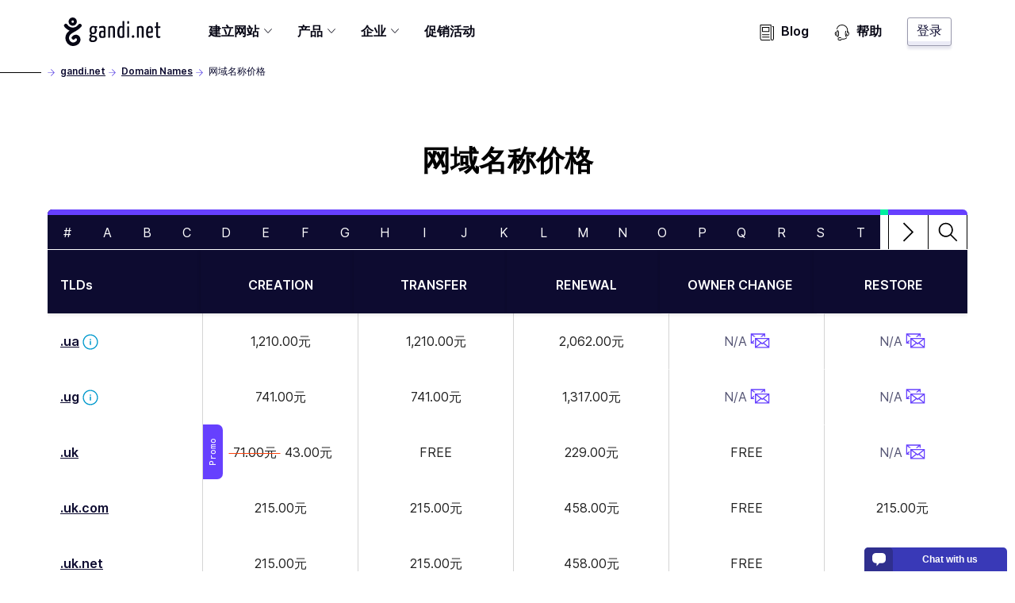

--- FILE ---
content_type: text/html; charset=utf-8
request_url: https://www.gandi.net/zh-Hans/domain/tld?prefix=u
body_size: 50421
content:
<!DOCTYPE html><html class="no-js" lang="zh-Hans-CN"><head><meta charset="utf-8"/><title>网域名称注册、续约与移转等价格 - Gandi.net</title><meta content="查看 Gandi.net 上超过 750 种的顶级域名价格：.UK .COM .CA .US .NET .ORG .PW .IO .SITE .EU .UK .CA .US......" name="description"/><meta content="width=device-width, initial-scale=1" name="viewport"/><link as="font" crossorigin="" href="/static/fonts/Fraunces72ptSoft-SemiBold.35ff98584f74.woff2" rel="preload" type="font/woff2"/><link as="font" crossorigin="" href="/static/fonts/Inter-Regular--latin.5b5385e029f4.woff2" rel="preload" type="font/woff2"/><link as="font" crossorigin="" href="/static/fonts/Inter-SemiBold--latin.cb9cb89b325d.woff2" rel="preload" type="font/woff2"/><link href="https://news.api.gandi.net" rel="preconnect dns-prefetch"/><script>
        (function(el){el.className=el.className.replace(/\bno-js\b/,'js')})(document.documentElement)
      </script><link href="/static/css/common.31884ced1615.css" rel="stylesheet" type="text/css"/><link href="/static/css/tld_list.64d170293cf8.css" rel="stylesheet" type="text/css"/><script src="/static/js/modern.7a05aaf49ec8.js" type="module"></script><script defer="" nomodule="" src="/static/js/legacy.f32dba4ece82.js"></script><link href="/favicon.ico" rel="icon" sizes="any" type="image/x-icon"/><link href="/static/images/gandi-favicon-192.c33a4f624a0b.png" rel="icon" sizes="192x192" type="image/png"/><link href="/static/images/favicon.e848261f33f9.svg" rel="icon" type="image/svg+xml"/><meta content="yes" name="mobile-web-app-capable"/><meta content="#212121" name="theme-color"/><meta content="black-translucent" name="apple-mobile-web-app-status-bar-style"/><link href="/apple-touch-icon.png" rel="apple-touch-icon"/><meta content="/static/images/favicon_tile.97e2a4021a96.png" name="msapplication-TileImage"/><meta content="#212121" name="msapplication-TileColor"/><meta content="#212121" name="msapplication-navbutton-color"/><meta content="84ABfUdMj6Deb4PASreJ6v-ABWleU4e0HEPC5N3mqbw" name="google-site-verification"/><meta content="@gandibar" name="twitter:site"/><meta content="网域名称注册、续约与移转等价格" name="twitter:title"/><meta content="查看 Gandi.net 上超过 750 种的顶级域名价格：.UK .COM .CA .US .NET .ORG .PW .IO .SITE .EU .UK .CA .US......" name="twitter:description"/><meta content="https://www.gandi.net/static/images/social/gandi_socials_opengraphs_twitter_DOMAINNAMES.752cb7e78d9a.jpg" name="twitter:image"/><meta content="summary_large_image" name="twitter:card"/><meta content="website" property="og:type"/><meta content="https://www.gandi.net/zh-Hans/domain/tld" property="og:url"/><meta content="网域名称注册、续约与移转等价格" property="og:title"/><meta content="https://www.gandi.net/static/images/social/gandi_socials_opengraphs_facebook_DOMAINNAMES.b723b94fee24.jpg" property="og:image"/><meta content="1200" property="og:image:width"/><meta content="630" property="og:image:height"/><meta content="查看 Gandi.net 上超过 750 种的顶级域名价格：.UK .COM .CA .US .NET .ORG .PW .IO .SITE .EU .UK .CA .US......" property="og:description"/><meta content="Gandi.net" property="og:site_name"/><link href="/opensearch.xml" rel="search" title="Gandi domain name search" type="application/opensearchdescription+xml"/><link href="https://www.gandi.net/zh-Hans/domain/tld" rel="canonical"/><link href="https://www.gandi.net/" hreflang="x-default" rel="alternate"/><link data-slug="en" href="https://www.gandi.net/en/domain/tld?prefix=u" hreflang="en" rel="alternate" title="English / EU &amp; worldwide"/><link data-slug="fr" href="https://www.gandi.net/fr/domain/tld?prefix=u" hreflang="fr" rel="alternate" title="French / France &amp; worldwide"/><link data-slug="es" href="https://www.gandi.net/es/domain/tld?prefix=u" hreflang="es" rel="alternate" title="Spanish / Spain &amp; worldwide"/><link data-slug="zh-Hant" href="https://www.gandi.net/zh-Hant/domain/tld?prefix=u" hreflang="zh-Hant" rel="alternate" title="Traditional Chinese / Taiwan"/><link data-slug="zh-Hans" href="https://www.gandi.net/zh-Hans/domain/tld?prefix=u" hreflang="zh-Hans" rel="alternate" title="Simplified Chinese / China"/><link data-slug="ja" href="https://www.gandi.net/ja/domain/tld?prefix=u" hreflang="ja" rel="alternate" title="Japanese / Japan"/><link data-slug="en-AU" href="https://www.gandi.net/en-AU/domain/tld?prefix=u" hreflang="en-AU" rel="alternate" title="English / Australia"/><link data-slug="en-CA" href="https://www.gandi.net/en-CA/domain/tld?prefix=u" hreflang="en-CA" rel="alternate" title="English / Canada"/><link data-slug="en-HK" href="https://www.gandi.net/en-HK/domain/tld?prefix=u" hreflang="en-HK" rel="alternate" title="English / Hong Kong"/><link data-slug="en-IN" href="https://www.gandi.net/en-IN/domain/tld?prefix=u" hreflang="en-IN" rel="alternate" title="English / India"/><link data-slug="en-NZ" href="https://www.gandi.net/en-NZ/domain/tld?prefix=u" hreflang="en-NZ" rel="alternate" title="English / New-Zealand"/><link data-slug="en-SG" href="https://www.gandi.net/en-SG/domain/tld?prefix=u" hreflang="en-SG" rel="alternate" title="English / Singapore"/><link data-slug="en-US" href="https://www.gandi.net/en-US/domain/tld?prefix=u" hreflang="en-US" rel="alternate" title="English / US"/><link data-slug="en-GB" href="https://www.gandi.net/en-GB/domain/tld?prefix=u" hreflang="en-GB" rel="alternate" title="English / UK"/><link data-slug="fr-CA" href="https://www.gandi.net/fr-CA/domain/tld?prefix=u" hreflang="fr-CA" rel="alternate" title="French / Canada"/><link data-slug="fr-CH" href="https://www.gandi.net/fr-CH/domain/tld?prefix=u" hreflang="fr-CH" rel="alternate" title="French / Switzerland"/><link data-slug="fr-BE" href="https://www.gandi.net/fr-BE/domain/tld?prefix=u" hreflang="fr-BE" rel="alternate" title="French / Belgium"/><link data-slug="zh-Hans-SG" href="https://www.gandi.net/zh-Hans-SG/domain/tld?prefix=u" hreflang="zh-Hans-SG" rel="alternate" title="Simplified Chinese / Singapore"/><link data-slug="zh-Hant-HK" href="https://www.gandi.net/zh-Hant-HK/domain/tld?prefix=u" hreflang="zh-Hant-HK" rel="alternate" title="Traditional Chinese / Hong Kong"/><script type="application/ld+json">
            {"@context": "https://schema.org", "@type": "BreadcrumbList", "itemListElement": [{"@type": "ListItem", "position": 1, "name": "Domain Names", "item": "https://www.gandi.net/zh-Hans/domain"}, {"@type": "ListItem", "position": 2, "name": "\u7f51\u57df\u540d\u79f0\u4ef7\u683c", "item": "https://www.gandi.net/zh-Hans/domain/tld"}]}
        </script></head><body class="template-product-pricing-table-page" data-default-bu="4" data-default-country="CN" data-default-currency="CNY" data-default-locale="zh-hans" data-default-taxes="False"><svg style="display: none;" xmlns="http://www.w3.org/2000/svg" xmlns:xlink="http://www.w3.org/1999/xlink"><symbol id="magnifying-glass" viewBox="0 0 250.313 250.313"><path d="M244.186,214.604l-54.379-54.378c-0.289-0.289-0.628-0.491-0.93-0.76
      c10.7-16.231,16.945-35.66,16.945-56.554C205.822,46.075,159.747,0,102.911,0S0,46.075,0,102.911
      c0,56.835,46.074,102.911,102.91,102.911c20.895,0,40.323-6.245,56.554-16.945c0.269,0.301,0.47,0.64,0.759,0.929l54.38,54.38
      c8.169,8.168,21.413,8.168,29.583,0C252.354,236.017,252.354,222.773,244.186,214.604z M102.911,170.146
      c-37.134,0-67.236-30.102-67.236-67.235c0-37.134,30.103-67.236,67.236-67.236c37.132,0,67.235,30.103,67.235,67.236
      C170.146,140.044,140.043,170.146,102.911,170.146z"></path></symbol><symbol id="twitter" viewBox="0 0 20.56 18.88"><path d="M20.56,2.24A7.69,7.69,0,0,1,18.14,3,4.71,4.71,0,0,0,20,.35,7.86,7.86,0,0,1,17.31,1.5,4,4,0,0,0,14.23,0,4.52,4.52,0,0,0,10,4.77a5.32,5.32,0,0,0,.11,1.09,11.58,11.58,0,0,1-8.69-5,5.24,5.24,0,0,0-.57,2.4,5,5,0,0,0,1.88,4,3.86,3.86,0,0,1-1.91-.6V6.7a4.66,4.66,0,0,0,3.38,4.67,3.67,3.67,0,0,1-1.11.17,3.72,3.72,0,0,1-.79-.08,4.32,4.32,0,0,0,3.94,3.31,7.87,7.87,0,0,1-5.24,2,7.51,7.51,0,0,1-1-.07,11,11,0,0,0,6.47,2.14c7.76,0,12-7.26,12-13.56,0-.21,0-.41,0-.62a9.25,9.25,0,0,0,2.1-2.47"></path></symbol><symbol id="facebook" viewBox="0 0 8.95 20.95"><path d="M0,6.93H1.92V4.82a6.24,6.24,0,0,1,.62-3.25A3.29,3.29,0,0,1,5.51,0,10.75,10.75,0,0,1,8.95.39L8.47,3.6a5.8,5.8,0,0,0-1.54-.26c-.75,0-1.41.3-1.41,1.14V6.93H8.57l-.21,3.13H5.51V21H1.92V10.06H0Z"></path></symbol><symbol id="home" viewBox="0 0 512 512"><g><path d="M506.555,208.064L263.859,30.367c-4.68-3.426-11.038-3.426-15.716,0L5.445,208.064 c-5.928,4.341-7.216,12.665-2.875,18.593s12.666,7.214,18.593,2.875L256,57.588l234.837,171.943c2.368,1.735,5.12,2.57,7.848,2.57 c4.096,0,8.138-1.885,10.744-5.445C513.771,220.729,512.483,212.405,506.555,208.064z"></path></g><g><path d="M442.246,232.543c-7.346,0-13.303,5.956-13.303,13.303v211.749H322.521V342.009c0-36.68-29.842-66.52-66.52-66.52 s-66.52,29.842-66.52,66.52v115.587H83.058V245.847c0-7.347-5.957-13.303-13.303-13.303s-13.303,5.956-13.303,13.303v225.053 c0,7.347,5.957,13.303,13.303,13.303h133.029c6.996,0,12.721-5.405,13.251-12.267c0.032-0.311,0.052-0.651,0.052-1.036v-128.89 c0-22.009,17.905-39.914,39.914-39.914s39.914,17.906,39.914,39.914v128.89c0,0.383,0.02,0.717,0.052,1.024 c0.524,6.867,6.251,12.279,13.251,12.279h133.029c7.347,0,13.303-5.956,13.303-13.303V245.847  C455.549,238.499,449.593,232.543,442.246,232.543z"></path></g></symbol><symbol height="24" id="close" viewBox="0 0 24 24" width="24"><path d="M19 6.41L17.59 5 12 10.59 6.41 5 5 6.41 10.59 12 5 17.59 6.41 19 12 13.41 17.59 19 19 17.59 13.41 12z"></path><path d="M0 0h24v24H0z" fill="none"></path></symbol><symbol id="arrow" viewBox="0 0 160 160"><path d="M88 80l-48 48 16 16 64-64-64-64-16 16 48 48z"></path></symbol></svg><span data-nosnippet=""><a class="skip-link" href="#main-content">跳到主要内容</a></span><nav aria-label="Primary Navigation" class="primarynav primarynav--white" data-mobile-menu-header=""><div class="primarynav__overlay" data-mobile-menu-overlay=""></div><div class="primarynav__inner"><div class="primarynav__top"><div class="primarynav__menu-button-container"><button aria-label="Toggle menu" class="primarynav__menu-button" data-mobile-menu-toggle="" tabindex="0"><svg class="primarynav__menu-button-icon primarynav__menu-button-icon--open" viewBox="0 0 50 50" width="25px"><path d="M1.2 4.5h47.6v3.3H1.2zm0 19.2h47.6V27H1.2zm0 19.2h47.6v3.3H1.2z"></path></svg><svg class="primarynav__menu-button-icon primarynav__menu-button-icon--close" viewBox="0 0 50 50" width="25px"><use xlink:href="#icon-miniCross"></use></svg></button><a aria-label="Go to Home" class="primarynav__logo-container" href="/zh-Hans" title="\o/ Gandi.net"><svg class="primarynav__logo primarynav__logo--large" viewBox="0 0 492.22 145.86" width="123px"><path d="M155.14 44.41a23 23 0 00-5.79-.93c-11.34 0-19.21 6.37-19.21 21.76 0 7.4 1.74 13.77 7.06 17.24-3.35 2.78-7.17 7.52-7.29 10.53s2.55 5.09 6.94 6.36c-4.86 3.24-8.67 7.87-8.67 13.43 0 6 3 13.19 18.62 13.19 15.39 0 22.11-9 22.11-19 0-9.14-6.95-12.5-14.35-13.54-8.68-1.16-14.58-1.5-14.58-3.47 0-1.62 1.5-3.59 3-5.21a23.29 23.29 0 005.2.47c13.43 0 18.75-8 18.75-20.25 0-5.79-1.74-10.19-4.51-13.08a20.61 20.61 0 004.28.58c2 0 3.24-1.16 3.24-3.7a9.11 9.11 0 00-.93-4.4zm-11.11 56.24a13.39 13.39 0 002.2.23c10.18.69 13.19 2.2 13.19 7.41 0 4-3.59 8.9-11.81 8.9-7.86 0-9.72-2.89-9.72-6.59s2.78-7.52 6.14-9.95zm4.63-22.57c-7.18 0-8.57-5.2-8.57-13.53 0-10.19 3.94-14.12 8.91-14.12 5.56 0 8.45 3.59 8.45 12 0 10.11-2.66 15.65-8.79 15.65zm51.35-34.6c-10.77 0-18.52 1.51-20.26 2.78a3.57 3.57 0 00-1 3c0 .81.12 4 1.28 6 3.58-1.62 11.1-2.66 16.31-2.66 3.59 0 6.14 1.39 6.14 6.82v9.72c-2.32-1.15-5.91-1.5-8.8-1.5-7.4 0-15 2.89-15 19 0 17.58 8.1 18.28 16.54 18.16 7.53 0 13-1.85 16.09-3.82 0 0 .7-16.43.7-36.68v-6.7c-.08-10.41-4.48-14.12-12-14.12zm2.08 51.61c-1 1.16-3.94 1.86-6.25 1.86-4.51 0-7.41-.47-7.41-10.42 0-10.18 3.94-11.8 8.57-11.8a12.68 12.68 0 015.44 1c0 8.37-.35 19.36-.35 19.36zm58.06-30.31c0-16-1.51-21.3-15.51-21.3-6.25 0-14.58 1.74-19.09 3.82v55.78c9.6 0 9.37 0 9.37-2V53.9a17.3 17.3 0 018.68-2.2c6.13 0 6.83 3.47 6.83 12.61v38.77c9.83 0 9.72 0 9.72-2zm38.27-42.47V45.8a13.87 13.87 0 00-8.22-2.32c-9.95 0-17.82 9.84-17.82 32.75 0 25.11 7.87 28.58 18.86 28.58 7.18 0 12.62-1.16 16.55-3.47V18.03c-7.64 0-9.37 0-9.37 4.28zm0 72.32a12 12 0 01-6.83 1.74c-5.44 0-8.67-2.55-8.67-21.18 0-19 5.09-23.49 10.18-23.49 2.42 0 3.82.35 5.32 1.5zm24.39-45.09v53.58c9.49 0 9.6 0 9.6-2v-55.9c-7.64 0-9.6 0-9.6 4.32zm5.2-31.13c-3.7 0-5.32 2.78-5.32 7-.12 5.44 1.74 7.17 4.74 7.29 3.47 0 5.21-2.78 5.33-7.52s-1.17-6.81-4.75-6.81zm24.58 72.4c-4.16 0-6.48 3.13-6.48 6.71 0 4.05 1.62 6.6 6.48 6.6a6.29 6.29 0 006.48-6.6c.04-4.05-1.69-6.71-6.48-6.71zm38.85-47.33c-6.24 0-14.57 1.74-19.09 3.82v55.78c9.61 0 9.38 0 9.38-2V53.9a17.26 17.26 0 018.67-2.2c6.14 0 6.83 3.47 6.83 12.61v38.77c9.83 0 9.72 0 9.72-2v-36.3c.04-15.97-1.47-21.3-15.47-21.3zm62.81 19c0-12.38-5-19-14.7-19-10.3 0-20.48 3.59-20.48 33.68 0 23.6 7.75 27.65 18.52 27.65 8.67 0 16-2.78 16-4.39a35.66 35.66 0 00-.81-8.34 28.31 28.31 0 01-14.11 3.59c-6.25 0-9.49-2.08-9.84-16.08 5.55 0 16.2-.23 24.19-1.85a78.15 78.15 0 001.27-15.28zm-9.66 8.2c-4.05 1.15-11.23 1.38-15.74 1.27.69-16.08 5-20.25 9.72-20.25 5 0 6.48 3.47 6.59 11.8a37.09 37.09 0 01-.57 7.18zm40 26.15c-4.16 0-4.16-4.17-4.16-9.14V53.32h9.95c1.86 0 1.86-.81 1.86-8.1h-11.83V24.39c-7.64 0-9.37 0-9.37 3.24v17.59h-5.9c-2 0-2.08.93-2.08 8.1h8v33.33c0 10.41 0 18.28 11 18.28 4.51 0 9.95-.93 9.95-3.71a27.09 27.09 0 00-.69-6.13c-2.46 1.04-3.51 1.74-6.73 1.74zM88.26 46.75a9.06 9.06 0 00-2.19-12.78 9.38 9.38 0 00-12.77 2.18c-4.37 5.92-9 10-14.34 12.47a41.92 41.92 0 01-14.37 3.11 36.9 36.9 0 01-13.71-3.11c-5.58-2.5-10.29-6.55-14.29-12.47a9.184 9.184 0 10-15 10.6c9 13.09 24.94 19.63 26.81 20.25-7.17 5.3-15 12.47-18.39 22.13a44.69 44.69 0 000 31.17 40.86 40.86 0 0019.63 21.82c10 5 22.44 5 33.66 0 11.85-5.3 19.33-15 20.57-25.87 1.25-11.53-4.36-21.82-14-26.18-10-4.37-21.2-1.25-29 8.1a9.104 9.104 0 1014.34 11.22c2.18-2.8 4.67-3.74 7.17-2.8 1.87.93 3.74 3.42 3.43 7.79s-4.06 8.41-10 11.22c-6.23 2.8-13.09 2.8-17.76.31a23.16 23.16 0 01-10.91-12.16 25.25 25.25 0 010-18.07c2.18-5.92 7.48-11.22 17.14-17.14 4-2.5 8.42-5 12.47-7.17-.28.31 22.16-11.83 31.51-24.62zM44.31 0A21.19 21.19 0 1065.5 21.19 21.21 21.21 0 0044.31 0zm0 27.42a6.23 6.23 0 116.28-6.23 6.24 6.24 0 01-6.28 6.23z"></path></svg><svg class="primarynav__logo primarynav__logo--small" viewBox="0 0 114 167" width="23px"><path d="M113.4 83.2H0V8.6C0 4 3.8.2 8.4.2H105c4.6 0 8.4 3.8 8.4 8.4zm0 0H0v74.6c0 4.6 3.8 8.4 8.4 8.4H105c4.6 0 8.4-3.8 8.4-8.4z" fill="#fff"></path><path d="M11.8 57.4s0-1 .2-1.5v1.4h-.1Z"></path><path d="M98 57.9c2.9-3.9 2-9.6-2-12.4h-.2c-4-2.8-9.6-1.7-12.5 2.2-4.4 5.9-8.9 9.9-14.2 12.2-4.5 1.8-9.3 2.9-14.2 3.1-4.6 0-9.2-1.2-13.5-3.1-5.5-2.4-10-6.4-14-12.2-2.9-4-8.5-5.1-12.5-2.2-4.3 2.8-5.2 8.4-2.3 12.5C21.5 70.8 37.1 77.2 39 77.9c-7 5.2-14.7 12.2-18.1 21.8-3.7 9.9-3.7 20.7 0 30.6 3.6 9.3 10.5 16.9 19.2 21.4 9.9 5 22 5 33 0 11.6-5.2 19-14.7 20.3-25.4 1.2-11.4-4.3-21.4-13.7-25.8-9.9-4.4-20.8-1.2-28.5 7.9-3.1 3.8-2.4 9.4 1.6 12.5 3.8 3.1 9.4 2.4 12.5-1.6 2.2-2.8 4.5-3.7 7-2.8 1.8.9 3.7 3.3 3.3 7.7-.3 4.4-3.9 8.3-9.9 11.1-6.1 2.8-12.8 2.8-17.5.3-5-2.5-8.6-6.8-10.7-12-2.2-5.8-2.2-12.1 0-17.7 2.2-5.9 7.3-11.1 16.9-16.9 3.9-2.4 8.3-5 12.2-7 0 .4 22-11.4 31.4-24Z"></path><path d="M54.7 11.9c-11.5 0-20.8 9.3-20.8 20.8s9.3 20.8 20.8 20.8 20.8-9.3 20.8-20.8-9.3-20.8-20.8-20.8m0 26.9c-3.3 0-6.1-2.8-6.1-6.2s2.8-6.1 6.2-6.1 6.1 2.8 6.1 6.1-2.8 6.2-6.2 6.2"></path></svg></a></div><a class="button button--tertiary button--small primarynav__button-login" href="https://admin.gandi.net/?locale=zh-hans">登录</a></div><ul class="primarynav-list" data-mobile-menu=""><li aria-expanded="false" class="primarynav-list__item primarynav-list__item--left primarynav-list__item--is-parent" data-subnav=""><button aria-haspopup="true" class="primarynav-list__link" type="button">建立网站<span class="expanded-hover"></span></button><nav class="secondarynav secondarynav--promote"><h2 class="secondarynav-title">建立网站</h2><div class="promote-col--principal"><div class="item"><div class="item-picto"><svg viewBox="0 0 101 71"><use xlink:href="#navbar_illustration-menu_creer-siteweb"></use></svg></div><div class="item-description"><h3 class="item-title">建立网站</h3><p class="item-text">探索全部的网页代管方案，让您轻松地建立网站</p></div><a class="item-link" href="/zh-Hans/solutions/create-website"><span>建立网站</span></a></div></div><div class="promote-col--secondary"><div class="item"><div class="item-picto"><svg viewBox="0 0 65 45"><use xlink:href="#navbar_illustration-menu_creer-site-vitrine"></use></svg></div><div class="item-description"><h3 class="item-title">建立展示型网站</h3><p class="item-text">运用展示型网站替贵公司打响网路知名度，并方便潜在客户与您联络</p></div><a class="item-link" href="/zh-Hans/solutions/create-website/showcase-site"><span>建立展示型网站</span></a></div><div class="item"><div class="item-picto"><svg viewBox="0 0 65 45"><use xlink:href="#navbar_illustration-menu_creer-site-boutique"></use></svg></div><div class="item-description"><h3 class="item-title">开设网路商店</h3><p class="item-text">使用 Gandi 的电子商务网站代管方案，以利您在网路上销售产品</p></div><a class="item-link" href="/zh-Hans/solutions/create-website/ecommerce-site"><span>开设网路商店</span></a></div><div class="item"><div class="item-picto"><svg viewBox="0 0 65 45"><use xlink:href="#navbar_illustration-menu_creer-site-blog"></use></svg></div><div class="item-description"><h3 class="item-title">建立部落格</h3><p class="item-text">展现您的热情与专业知识：快建立部落格来达成吧！</p></div><a class="item-link" href="/zh-Hans/solutions/create-website/blog-site"><span>建立部落格</span></a></div></div></nav></li><li aria-expanded="false" class="primarynav-list__item primarynav-list__item--full primarynav-list__item--is-parent" data-subnav=""><button aria-haspopup="true" class="primarynav-list__link" type="button">产品<span class="expanded-hover"></span></button><nav class="secondarynav secondarynav--triple"><div class="secondarynav-col"><h2 class="secondarynav-title">网域名称</h2><div class="item"><div class="item-picto"><svg viewBox="0 0 35 35"><use xlink:href="#navbar_illustration-menu_domaines"></use></svg></div><div class="item-description"><h3 class="item-title">网域名称</h3><p class="item-text">从 800 多种的域名后缀中挑选您的域名</p></div><a class="item-link" href="/zh-Hans/domain"><span>网域名称</span></a></div><h2 class="secondarynav-title">电子信箱</h2><div class="item"><div class="item-picto"><svg viewBox="0 0 35 35"><use xlink:href="#navbar_illustration-menu_mails"></use></svg></div><div class="item-description"><h3 class="item-title">个人化的电子信箱位址</h3><p class="item-text">透过个人化与安全的电子信箱位址打造您的网路形象，在 Gandi 注册的每个域名享有两个免费的电子信箱</p></div><a class="item-link" href="/zh-Hans/domain/email"><span>个人化的电子信箱位址</span></a></div><h2 class="secondarynav-title">SSL 凭证</h2><div class="item"><div class="item-picto"><svg viewBox="0 0 35 35"><use xlink:href="#navbar_illustration-menu_SSL"></use></svg></div><div class="item-description"><h3 class="item-title">SSL 凭证</h3><p class="item-text">用 SSL/TLS 凭证保护您网站上的交易，在 Gandi 注册的每个域名享有首年免费的 SSL 凭证</p></div><a class="item-link" href="/zh-Hans/security"><span>SSL 凭证</span></a></div></div><div class="secondarynav-col"><h2 class="secondarynav-title">网页代管服务</h2><div class="item"><div class="item-picto"><svg viewBox="0 0 35 35"><use xlink:href="#navbar_illustration-menu_hosting"></use></svg></div><div class="item-description"><h3 class="item-title">网页代管服务</h3><p class="item-text">选择简单好用、可弹性调整并且安全的网页代管方案，协助您完成所有计画</p></div><a class="item-link" href="/zh-Hans/simple-hosting"><span>网页代管服务</span></a></div><div class="item"><div class="item-picto"><svg viewBox="0 0 35 35"><use xlink:href="#navbar_illustration-menu_hosting-wordpress"></use></svg></div><div class="item-description"><h3 class="item-title">WordPress 代管服务</h3><p class="item-text">运用 WordPress 代管主机，几分钟内便能建立好网站</p></div><a class="item-link" href="/zh-Hans/simple-hosting/wordpress"><span>WordPress 代管服务</span></a></div><div class="item"><div class="item-picto"><svg viewBox="0 0 35 35"><use xlink:href="#navbar_illustration-menu_hosting-prestashop"></use></svg></div><div class="item-description"><h3 class="item-title">PrestaShop 代管服务</h3><p class="item-text">运用 PrestaShop 代管主机，轻松架设好电子商务网站</p></div><a class="item-link" href="/zh-Hans/simple-hosting/prestashop"><span>PrestaShop 代管服务</span></a></div><div class="item"><div class="item-picto"><svg viewBox="0 0 35 35"><use xlink:href="#navbar_illustration-menu_hosting-nextcloud"></use></svg></div><div class="item-description"><h3 class="item-title">Nextcloud 代管服务</h3><p class="item-text">运用 Nextcloud 主机部署共享的储存空间以及协作的解决方案</p></div><a class="item-link" href="/zh-Hans/simple-hosting/nextcloud"><span>Nextcloud 代管服务</span></a></div></div><div class="secondarynav-col"><h2 class="secondarynav-title">云端代管服务</h2><div class="item"><div class="item-picto"><svg viewBox="0 0 35 35"><use xlink:href="#navbar_illustration-menu_cloud_services"></use></svg></div><div class="item-description"><h3 class="item-title">Gandi 云平台</h3><p class="item-text">于使用 OpenStack 的 100% 开放之 VPS 伺服器上，安装您的应用程式</p></div><a class="item-link" href="/zh-Hans/cloud/vps"><span>Gandi 云平台</span></a></div><div class="item"><div class="item-picto"><svg viewBox="0 0 35 35"><use xlink:href="#navbar_illustration-menu_cloud_stockage"></use></svg></div><div class="item-description"><h3 class="item-title">Gandi 云平台的块存储</h3><p class="item-text">建立与加载额外的储存空间至伺服器上，为您的 VPS 伺服器提供可靠且可扩充的储存空间</p></div><a class="item-link" href="/zh-Hans/cloud/block-storage"><span>Gandi 云平台的块存储</span></a></div><h2 class="secondarynav-title">进阶的企业服务</h2><div class="item"><div class="item-picto"><svg viewBox="0 0 36 36"><use xlink:href="#navbar_illustration-menu_options-avancees"></use></svg></div><div class="item-description"><h3 class="item-title">为中小型企业提供的进阶服务</h3><p class="item-text">探索 Gandi 为小型企业提供的进阶服务</p></div><a class="item-link" href="/zh-Hans/small-medium-businesses"><span>为中小型企业提供的进阶服务</span></a></div></div></nav></li><li aria-expanded="false" class="primarynav-list__item primarynav-list__item--centered primarynav-list__item--is-parent" data-subnav=""><button aria-haspopup="true" class="primarynav-list__link" type="button">企业<span class="expanded-hover"></span></button><nav class="secondarynav secondarynav--single"><div class="secondarynav-col"><h2 class="secondarynav-title">企业方案</h2><div class="item"><div class="item-picto"><svg viewBox="0 0 35 35"><use xlink:href="#navbar_illustration-menu_corporate"></use></svg></div><div class="item-description"><h3 class="item-title">Gandi 企业客户服务</h3><p class="item-text">Benefit from the expertise of Gandi Corporate Services to protect your brands online</p></div><a class="item-link" href="/zh-Hans/corporate"><span>Gandi 企业客户服务</span></a></div><div class="item"><div class="item-picto"><svg viewBox="0 0 35 35"><use xlink:href="#navbar_illustration-menu_resellers"></use></svg></div><div class="item-description"><h3 class="item-title">Gandi 经销商计画</h3><p class="item-text">成为 Gandi 的经销商，运用 Gandi 的服务加速您的业务成长</p></div><a class="item-link" href="/zh-Hans/reseller"><span>Gandi 经销商计画</span></a></div><div class="item"><div class="item-picto"><svg viewBox="0 0 35 35"><use xlink:href="#navbar_illustration-menu_tpe-pme"></use></svg></div><div class="item-description"><h3 class="item-title">中小型企业解决方案</h3><p class="item-text">运用可控制的网路形象，加速您小型企业的数位转型</p></div><a class="item-link" href="/zh-Hans/solutions/step-by-step-professional-website"><span>中小型企业解决方案</span></a></div><div class="item"><div class="item-picto"><svg viewBox="0 0 36 36"><use xlink:href="#navbar_illustration-menu_options-avancees"></use></svg></div><div class="item-description"><h3 class="item-title">为中小型企业提供的进阶服务</h3><p class="item-text">探索 Gandi 为小型企业提供的进阶服务</p></div><a class="item-link" href="/zh-Hans/small-medium-businesses"><span>为中小型企业提供的进阶服务</span></a></div></div></nav></li><li class="primarynav-list__item primarynav-list__item--left"><a class="primarynav-list__link" href="/zh-Hans/discounts">促销活动</a></li><li class="primarynav-list__item primarynav-list__item--push"><a class="primarynav-list__link" href="https://news.gandi.net/zh-hans"><svg viewBox="0 0 25 25" width="20px"><path d="M4.993 15.839c0-.348.281-.629.628-.629h10.353a.628.628 0 1 1 0 1.257H5.62a.628.628 0 0 1-.628-.628Zm0 3.84c0-.347.281-.629.628-.629h10.353a.628.628 0 0 1 0 1.257H5.62a.628.628 0 0 1-.628-.628Zm0-15.327c0-.347.281-.628.628-.628h10.353c.347 0 .628.281.628.628v6.527a.628.628 0 0 1-.628.629H5.62a.628.628 0 0 1-.628-.628V4.352Zm1.257.629v5.27h9.095v-5.27H6.25Z"></path><path d="M2.628 0A.628.628 0 0 0 2 .628v21.694A2.678 2.678 0 0 0 4.678 25h12.64a.628.628 0 0 0 0-1.257H4.679a1.42 1.42 0 0 1-1.421-1.42V1.256h15.081v21.065a2.678 2.678 0 1 0 5.356 0V3.28a.629.629 0 0 0-.629-.628h-1.512a.628.628 0 0 0 0 1.257h.884v18.413a1.42 1.42 0 1 1-2.842 0V.628A.628.628 0 0 0 18.967 0H2.628Z"></path></svg>Blog</a></li><li class="primarynav-list__item"><a class="primarynav-list__link" href="https://helpdesk.gandi.net/hc/zh-tw"><svg viewBox="0 0 25 25" width="20px"><path d="M4.906 11.126c-.26.774-.43 1.88-.43 3.13s.17 2.357.43 3.131c.13.39.273.663.402.826a.51.51 0 0 0 .146.139.51.51 0 0 0 .147-.14c.129-.162.271-.435.402-.825.26-.774.43-1.88.43-3.13s-.17-2.357-.43-3.131c-.13-.39-.273-.663-.402-.826a.51.51 0 0 0-.147-.139.51.51 0 0 0-.146.14c-.129.162-.271.435-.402.825Zm.562-.97h-.002Zm-.025 0H5.44Zm-.002 8.202.002-.001Zm.025-.001h.002Zm-1.09-8.796c.242-.306.602-.595 1.078-.595.477 0 .837.289 1.08.595.247.312.444.727.598 1.186.31.926.491 2.167.491 3.51 0 1.342-.181 2.583-.491 3.508-.154.46-.351.875-.598 1.187-.243.306-.603.595-1.08.595-.476 0-.836-.29-1.079-.595-.247-.312-.444-.727-.598-1.187-.31-.925-.492-2.166-.492-3.509 0-1.342.182-2.583.492-3.509.154-.46.351-.874.598-1.186Zm14.132.343a.595.595 0 0 0-.789.296c-.436.96-.694 2.43-.694 4.028 0 1.343.181 2.584.492 3.51.154.459.35.874.598 1.186.242.306.603.594 1.079.594a.595.595 0 0 0 .01-1.19c-.015-.006-.069-.033-.156-.143-.13-.163-.272-.436-.402-.826-.26-.774-.43-1.88-.43-3.13 0-1.504.246-2.787.587-3.536a.595.595 0 0 0-.295-.789Zm.7 8.425h-.002Z"></path><path d="M20.49 10.766a.595.595 0 0 0 .317.78c.798.336 1.477 1.357 1.477 2.682 0 1.534-.874 2.598-1.81 2.782a2.503 2.503 0 0 1-.117-.333c-.115-.412-.219-1.068-.219-2.047a.595.595 0 0 0-1.19 0c0 1.057.11 1.826.263 2.369.076.27.165.494.261.67.089.165.208.335.368.45.101.071.222.11.346.11 1.939 0 3.289-1.929 3.289-4 0-1.684-.865-3.216-2.206-3.78a.595.595 0 0 0-.78.317Zm-18.042.604c.287.16.39.522.231.81-.296.532-.489 1.258-.489 2.077 0 .977.275 1.816.665 2.354a.595.595 0 0 1-.963.699C1.328 16.533 1 15.437 1 14.257c0-.995.233-1.925.639-2.656a.595.595 0 0 1 .809-.23Zm17.026 8.799c.312.103.482.44.38.752-.176.531-.556.936-.983 1.239-.429.304-.942.533-1.458.706-1.031.347-2.168.503-2.907.543H11.03a.595.595 0 1 1 0-1.19h3.428c.662-.037 1.679-.18 2.575-.48.452-.153.848-.337 1.15-.55.301-.214.47-.431.54-.641a.595.595 0 0 1 .751-.38Z"></path><path d="M11.057 21.394a1.228 1.228 0 0 0-.347-.064H7.975a1.24 1.24 0 0 0 0 2.48h2.731a.595.595 0 0 1 0 1.19H7.975a2.43 2.43 0 0 1 0-4.861h2.73M12.463 1.19a7.998 7.998 0 0 0-7.645 5.651.595.595 0 1 1-1.139-.348A9.188 9.188 0 0 1 12.463 0a9.185 9.185 0 0 1 9.185 9.185v3.447a.595.595 0 1 1-1.19 0V9.185a7.994 7.994 0 0 0-7.995-7.995Z"></path></svg>帮助</a></li><li class="primarynav-list__item primarynav-list__item--button"><a class="button button--tertiary button--small" href="https://admin.gandi.net/?locale=zh-hans">登录</a></li></ul></div></nav><nav aria-label="breadcrumb" class="breadcrumbs-nav--white"><ul class="breadcrumbs-nav"><li class="breadcrumbs-nav__item"><a class="breadcrumbs-nav__link" href="/zh-Hans">gandi.net</a></li><li class="breadcrumbs-nav__item"><a class="breadcrumbs-nav__link" href="https://www.gandi.net/zh-Hans/domain">Domain Names</a></li><li class="breadcrumbs-nav__item">网域名称价格</li></ul></nav><main class="wrapper wrapper--main" id="main-content"><div class="wrapper"><section class="section"><div class="heading-block heading-block--white section--white"><div class="heading-block__container"><h2 class="sf-heading">网域名称价格</h2></div></div><section class="section--white"><div class="comparative-block extended-domain-table wrapper--large" id="tld-table"><div class="tooltip__popup" id="corporate-popup"><span class="tooltip__popup-title">Info</span> <span class="tooltip__popup-description">You must subscribe to Gandi's Corporate Services to register a domain in this extension.</span></div><div class="extended-domain-table__filters-bar"><button class="extended-domain-table__filter extended-domain-table__back-button disabled" data-scroll-jump="#extension-table-filters" data-scroll-jump-invert="true" type="button"><span class="extended-domain-table__control-button-label"><svg viewBox="0 0 50 50" width="25px"><use xlink:href="#icon-arrow_left"></use></svg></span></button><div class="extended-domain-table__filters" id="extension-table-filters"><a class="extended-domain-table__filter" href="?prefix=xn--#tld-table">#</a> <a class="extended-domain-table__filter" href="?prefix=a#tld-table">A</a> <a class="extended-domain-table__filter" href="?prefix=b#tld-table">B</a> <a class="extended-domain-table__filter" href="?prefix=c#tld-table">C</a> <a class="extended-domain-table__filter" href="?prefix=d#tld-table">D</a> <a class="extended-domain-table__filter" href="?prefix=e#tld-table">E</a> <a class="extended-domain-table__filter" href="?prefix=f#tld-table">F</a> <a class="extended-domain-table__filter" href="?prefix=g#tld-table">G</a> <a class="extended-domain-table__filter" href="?prefix=h#tld-table">H</a> <a class="extended-domain-table__filter" href="?prefix=i#tld-table">I</a> <a class="extended-domain-table__filter" href="?prefix=j#tld-table">J</a> <a class="extended-domain-table__filter" href="?prefix=k#tld-table">K</a> <a class="extended-domain-table__filter" href="?prefix=l#tld-table">L</a> <a class="extended-domain-table__filter" href="?prefix=m#tld-table">M</a> <a class="extended-domain-table__filter" href="?prefix=n#tld-table">N</a> <a class="extended-domain-table__filter" href="?prefix=o#tld-table">O</a> <a class="extended-domain-table__filter" href="?prefix=p#tld-table">P</a> <a class="extended-domain-table__filter" href="?prefix=q#tld-table">Q</a> <a class="extended-domain-table__filter" href="?prefix=r#tld-table">R</a> <a class="extended-domain-table__filter" href="?prefix=s#tld-table">S</a> <a class="extended-domain-table__filter" href="?prefix=t#tld-table">T</a> <a class="extended-domain-table__filter extended-domain-table__filter--active" href="?prefix=u#tld-table">U</a> <a class="extended-domain-table__filter" href="?prefix=v#tld-table">V</a> <a class="extended-domain-table__filter" href="?prefix=w#tld-table">W</a> <a class="extended-domain-table__filter" href="?prefix=x#tld-table">X</a> <a class="extended-domain-table__filter" href="?prefix=y#tld-table">Y</a> <a class="extended-domain-table__filter" href="?prefix=z#tld-table">Z</a></div><form action="#tld-table" class="extended-domain-table__search" data-table-search="" data-table-search-close="#table-search-close" data-table-search-submit="#table-search-submit" id="extension-table-search"><button class="extended-domain-table__search-close" id="table-search-close" type="button"><svg viewBox="0 0 50 50" width="25px"><use xlink:href="#icon-miniCross"></use></svg></button><input class="extended-domain-table__search-field" name="s" placeholder="Search for an extension" required="" type="text" value=""/></form><div class="extended-domain-table__controls"><button class="extended-domain-table__control-button disabled" data-scroll-jump="#extension-table-filters" type="button"><span class="extended-domain-table__control-button-label"><svg viewBox="0 0 50 50" width="25px"><use xlink:href="#icon-arrow_right"></use></svg></span></button><button class="extended-domain-table__control-button extended-domain-table__search-toggle" id="table-search-submit" type="button"><span class="extended-domain-table__control-button-label"><svg viewBox="0 0 50 50" width="25px"><use xlink:href="#icon-search"></use></svg></span></button></div></div><table class="comparative-table comparative-table--left" data-comparative-table=""><thead class="comparative-table__header"><tr><th class="comparative-table__header-column" data-comparative-header="">TLDs</th><th class="comparative-table__header-column" data-comparative-header="">Creation</th><th class="comparative-table__header-column" data-comparative-header="">Transfer</th><th class="comparative-table__header-column" data-comparative-header="">Renewal</th><th class="comparative-table__header-column" data-comparative-header="">Owner Change</th><th class="comparative-table__header-column" data-comparative-header="">Restore</th></tr></thead><tbody class="comparative-table__body"><tr class="comparative-table__row"><th class="comparative-table__cell comparative-table__cell--tld" data-comparative-cell="" scope="row"><a href="/zh-Hans/domain/tld/ua">.ua</a> <a aria-label="You must subscribe to Gandi's Corporate Services to register a domain in this extension." class="tooltip__popup-trigger" data-tooltip="#corporate-popup" href="/zh-Hans/corporate"><svg class="comparative-table__cell-icon" viewBox="0 0 50 50"><use xlink:href="#icon-info_wire"></use></svg></a></th><td class="comparative-table__cell" data-comparative-cell=""><span class="comparative-table__price">1,210.00元</span></td><td class="comparative-table__cell" data-comparative-cell=""><span class="comparative-table__price">1,210.00元</span></td><td class="comparative-table__cell" data-comparative-cell=""><span class="comparative-table__price">2,062.00元</span></td><td class="comparative-table__cell comparative-table__cell-none" data-comparative-cell=""><div class="comparative-table__cell-contact">N/A <a href="https://help.gandi.net/contact/domain/dn-cost"><svg class="comparative-table__cell-contact-icon" viewBox="0 0 50 50"><use xlink:href="#icon-envelopeDouble"></use></svg></a></div></td><td class="comparative-table__cell comparative-table__cell-none" data-comparative-cell=""><div class="comparative-table__cell-contact">N/A <a href="https://help.gandi.net/contact/domain/dn-cost"><svg class="comparative-table__cell-contact-icon" viewBox="0 0 50 50"><use xlink:href="#icon-envelopeDouble"></use></svg></a></div></td></tr><tr class="comparative-table__row"><th class="comparative-table__cell comparative-table__cell--tld" data-comparative-cell="" scope="row"><a href="/zh-Hans/domain/tld/ug">.ug</a> <a aria-label="You must subscribe to Gandi's Corporate Services to register a domain in this extension." class="tooltip__popup-trigger" data-tooltip="#corporate-popup" href="/zh-Hans/corporate"><svg class="comparative-table__cell-icon" viewBox="0 0 50 50"><use xlink:href="#icon-info_wire"></use></svg></a></th><td class="comparative-table__cell" data-comparative-cell=""><span class="comparative-table__price">741.00元</span></td><td class="comparative-table__cell" data-comparative-cell=""><span class="comparative-table__price">741.00元</span></td><td class="comparative-table__cell" data-comparative-cell=""><span class="comparative-table__price">1,317.00元</span></td><td class="comparative-table__cell comparative-table__cell-none" data-comparative-cell=""><div class="comparative-table__cell-contact">N/A <a href="https://help.gandi.net/contact/domain/dn-cost"><svg class="comparative-table__cell-contact-icon" viewBox="0 0 50 50"><use xlink:href="#icon-envelopeDouble"></use></svg></a></div></td><td class="comparative-table__cell comparative-table__cell-none" data-comparative-cell=""><div class="comparative-table__cell-contact">N/A <a href="https://help.gandi.net/contact/domain/dn-cost"><svg class="comparative-table__cell-contact-icon" viewBox="0 0 50 50"><use xlink:href="#icon-envelopeDouble"></use></svg></a></div></td></tr><tr class="comparative-table__row"><th class="comparative-table__cell comparative-table__cell--tld" data-comparative-cell="" scope="row"><a href="/zh-Hans/domain/tld/uk">.uk</a></th><td class="comparative-table__cell" data-comparative-cell=""><div class="badge--promo-vertical"><strong class="badge badge--promo">Promo</strong></div><div class="comparative-table__prices"><del class="comparative-table__normal-price"> 71.00元 </del> <ins class="comparative-table__price">43.00元</ins></div></td><td class="comparative-table__cell" data-comparative-cell=""><span class="comparative-table__price">FREE</span></td><td class="comparative-table__cell" data-comparative-cell=""><span class="comparative-table__price">229.00元</span></td><td class="comparative-table__cell" data-comparative-cell=""><span class="comparative-table__price">FREE</span></td><td class="comparative-table__cell comparative-table__cell-none" data-comparative-cell=""><div class="comparative-table__cell-contact">N/A <a href="https://help.gandi.net/contact/domain/dn-cost"><svg class="comparative-table__cell-contact-icon" viewBox="0 0 50 50"><use xlink:href="#icon-envelopeDouble"></use></svg></a></div></td></tr><tr class="comparative-table__row"><th class="comparative-table__cell comparative-table__cell--tld" data-comparative-cell="" scope="row"><a href="/zh-Hans/domain/tld/uk.com">.uk.com</a></th><td class="comparative-table__cell" data-comparative-cell=""><span class="comparative-table__price">215.00元</span></td><td class="comparative-table__cell" data-comparative-cell=""><span class="comparative-table__price">215.00元</span></td><td class="comparative-table__cell" data-comparative-cell=""><span class="comparative-table__price">458.00元</span></td><td class="comparative-table__cell" data-comparative-cell=""><span class="comparative-table__price">FREE</span></td><td class="comparative-table__cell" data-comparative-cell=""><span class="comparative-table__price">215.00元</span></td></tr><tr class="comparative-table__row"><th class="comparative-table__cell comparative-table__cell--tld" data-comparative-cell="" scope="row"><a href="/zh-Hans/domain/tld/uk.net">.uk.net</a></th><td class="comparative-table__cell" data-comparative-cell=""><span class="comparative-table__price">215.00元</span></td><td class="comparative-table__cell" data-comparative-cell=""><span class="comparative-table__price">215.00元</span></td><td class="comparative-table__cell" data-comparative-cell=""><span class="comparative-table__price">458.00元</span></td><td class="comparative-table__cell" data-comparative-cell=""><span class="comparative-table__price">FREE</span></td><td class="comparative-table__cell" data-comparative-cell=""><span class="comparative-table__price">215.00元</span></td></tr><tr class="comparative-table__row"><th class="comparative-table__cell comparative-table__cell--tld" data-comparative-cell="" scope="row"><a href="/zh-Hans/domain/tld/university">.university</a></th><td class="comparative-table__cell" data-comparative-cell=""><span class="comparative-table__price">520.00元</span></td><td class="comparative-table__cell" data-comparative-cell=""><span class="comparative-table__price">440.00元</span></td><td class="comparative-table__cell" data-comparative-cell=""><span class="comparative-table__price">1,145.00元</span></td><td class="comparative-table__cell" data-comparative-cell=""><span class="comparative-table__price">FREE</span></td><td class="comparative-table__cell" data-comparative-cell=""><span class="comparative-table__price">943.00元</span></td></tr><tr class="comparative-table__row"><th class="comparative-table__cell comparative-table__cell--tld" data-comparative-cell="" scope="row"><a href="/zh-Hans/domain/tld/uno">.uno</a></th><td class="comparative-table__cell" data-comparative-cell=""><span class="comparative-table__price">207.00元</span></td><td class="comparative-table__cell" data-comparative-cell=""><span class="comparative-table__price">175.00元</span></td><td class="comparative-table__cell" data-comparative-cell=""><span class="comparative-table__price">458.00元</span></td><td class="comparative-table__cell" data-comparative-cell=""><span class="comparative-table__price">FREE</span></td><td class="comparative-table__cell" data-comparative-cell=""><span class="comparative-table__price">751.00元</span></td></tr><tr class="comparative-table__row"><th class="comparative-table__cell comparative-table__cell--tld" data-comparative-cell="" scope="row"><a href="/zh-Hans/domain/tld/us">.us</a></th><td class="comparative-table__cell" data-comparative-cell=""><div class="badge--promo-vertical"><strong class="badge badge--promo">Promo</strong></div><div class="comparative-table__prices"><del class="comparative-table__normal-price"> 111.00元 </del> <ins class="comparative-table__price">50.00元</ins></div></td><td class="comparative-table__cell" data-comparative-cell=""><span class="comparative-table__price">111.00元</span></td><td class="comparative-table__cell" data-comparative-cell=""><span class="comparative-table__price">286.00元</span></td><td class="comparative-table__cell" data-comparative-cell=""><span class="comparative-table__price">FREE</span></td><td class="comparative-table__cell" data-comparative-cell=""><span class="comparative-table__price">934.00元</span></td></tr><tr class="comparative-table__row"><th class="comparative-table__cell comparative-table__cell--tld" data-comparative-cell="" scope="row"><a href="/zh-Hans/domain/tld/us.com">.us.com</a></th><td class="comparative-table__cell" data-comparative-cell=""><span class="comparative-table__price">150.00元</span></td><td class="comparative-table__cell" data-comparative-cell=""><span class="comparative-table__price">150.00元</span></td><td class="comparative-table__cell" data-comparative-cell=""><span class="comparative-table__price">344.00元</span></td><td class="comparative-table__cell" data-comparative-cell=""><span class="comparative-table__price">FREE</span></td><td class="comparative-table__cell" data-comparative-cell=""><span class="comparative-table__price">150.00元</span></td></tr><tr class="comparative-table__row"><th class="comparative-table__cell comparative-table__cell--tld" data-comparative-cell="" scope="row"><a href="/zh-Hans/domain/tld/us.org">.us.org</a></th><td class="comparative-table__cell" data-comparative-cell=""><span class="comparative-table__price">136.00元</span></td><td class="comparative-table__cell" data-comparative-cell=""><span class="comparative-table__price">136.00元</span></td><td class="comparative-table__cell" data-comparative-cell=""><span class="comparative-table__price">344.00元</span></td><td class="comparative-table__cell" data-comparative-cell=""><span class="comparative-table__price">FREE</span></td><td class="comparative-table__cell" data-comparative-cell=""><span class="comparative-table__price">136.00元</span></td></tr><tr class="comparative-table__row"><th class="comparative-table__cell comparative-table__cell--tld" data-comparative-cell="" scope="row"><a href="/zh-Hans/domain/tld/uy">.uy</a> <a aria-label="You must subscribe to Gandi's Corporate Services to register a domain in this extension." class="tooltip__popup-trigger" data-tooltip="#corporate-popup" href="/zh-Hans/corporate"><svg class="comparative-table__cell-icon" viewBox="0 0 50 50"><use xlink:href="#icon-info_wire"></use></svg></a></th><td class="comparative-table__cell" data-comparative-cell=""><span class="comparative-table__price">1,098.00元</span></td><td class="comparative-table__cell" data-comparative-cell=""><span class="comparative-table__price">1,098.00元</span></td><td class="comparative-table__cell" data-comparative-cell=""><span class="comparative-table__price">1,947.00元</span></td><td class="comparative-table__cell comparative-table__cell-none" data-comparative-cell=""><div class="comparative-table__cell-contact">N/A <a href="https://help.gandi.net/contact/domain/dn-cost"><svg class="comparative-table__cell-contact-icon" viewBox="0 0 50 50"><use xlink:href="#icon-envelopeDouble"></use></svg></a></div></td><td class="comparative-table__cell comparative-table__cell-none" data-comparative-cell=""><div class="comparative-table__cell-contact">N/A <a href="https://help.gandi.net/contact/domain/dn-cost"><svg class="comparative-table__cell-contact-icon" viewBox="0 0 50 50"><use xlink:href="#icon-envelopeDouble"></use></svg></a></div></td></tr><tr class="comparative-table__row"><th class="comparative-table__cell comparative-table__cell--tld" data-comparative-cell="" scope="row"><a href="/zh-Hans/domain/tld/uz">.uz</a> <a aria-label="You must subscribe to Gandi's Corporate Services to register a domain in this extension." class="tooltip__popup-trigger" data-tooltip="#corporate-popup" href="/zh-Hans/corporate"><svg class="comparative-table__cell-icon" viewBox="0 0 50 50"><use xlink:href="#icon-info_wire"></use></svg></a></th><td class="comparative-table__cell" data-comparative-cell=""><span class="comparative-table__price">1,453.00元</span></td><td class="comparative-table__cell" data-comparative-cell=""><span class="comparative-table__price">1,453.00元</span></td><td class="comparative-table__cell" data-comparative-cell=""><span class="comparative-table__price">2,807.00元</span></td><td class="comparative-table__cell" data-comparative-cell=""><span class="comparative-table__price">590.00元</span></td><td class="comparative-table__cell comparative-table__cell-none" data-comparative-cell=""><div class="comparative-table__cell-contact">N/A <a href="https://help.gandi.net/contact/domain/dn-cost"><svg class="comparative-table__cell-contact-icon" viewBox="0 0 50 50"><use xlink:href="#icon-envelopeDouble"></use></svg></a></div></td></tr></tbody></table><div class="extended-domain-table__filters-bar extended-domain-table__filters-bar--bottom"><button class="extended-domain-table__filter extended-domain-table__back-button disabled" data-scroll-jump="#extension-table-filters-bottom" data-scroll-jump-invert="true" type="button"><span class="extended-domain-table__control-button-label"><svg viewBox="0 0 50 50" width="25px"><use xlink:href="#icon-arrow_left"></use></svg></span></button><div class="extended-domain-table__filters" id="extension-table-filters-bottom"><a class="extended-domain-table__filter" href="?prefix=xn--#tld-table">#</a> <a class="extended-domain-table__filter" href="?prefix=a#tld-table">A</a> <a class="extended-domain-table__filter" href="?prefix=b#tld-table">B</a> <a class="extended-domain-table__filter" href="?prefix=c#tld-table">C</a> <a class="extended-domain-table__filter" href="?prefix=d#tld-table">D</a> <a class="extended-domain-table__filter" href="?prefix=e#tld-table">E</a> <a class="extended-domain-table__filter" href="?prefix=f#tld-table">F</a> <a class="extended-domain-table__filter" href="?prefix=g#tld-table">G</a> <a class="extended-domain-table__filter" href="?prefix=h#tld-table">H</a> <a class="extended-domain-table__filter" href="?prefix=i#tld-table">I</a> <a class="extended-domain-table__filter" href="?prefix=j#tld-table">J</a> <a class="extended-domain-table__filter" href="?prefix=k#tld-table">K</a> <a class="extended-domain-table__filter" href="?prefix=l#tld-table">L</a> <a class="extended-domain-table__filter" href="?prefix=m#tld-table">M</a> <a class="extended-domain-table__filter" href="?prefix=n#tld-table">N</a> <a class="extended-domain-table__filter" href="?prefix=o#tld-table">O</a> <a class="extended-domain-table__filter" href="?prefix=p#tld-table">P</a> <a class="extended-domain-table__filter" href="?prefix=q#tld-table">Q</a> <a class="extended-domain-table__filter" href="?prefix=r#tld-table">R</a> <a class="extended-domain-table__filter" href="?prefix=s#tld-table">S</a> <a class="extended-domain-table__filter" href="?prefix=t#tld-table">T</a> <a class="extended-domain-table__filter extended-domain-table__filter--active" href="?prefix=u#tld-table">U</a> <a class="extended-domain-table__filter" href="?prefix=v#tld-table">V</a> <a class="extended-domain-table__filter" href="?prefix=w#tld-table">W</a> <a class="extended-domain-table__filter" href="?prefix=x#tld-table">X</a> <a class="extended-domain-table__filter" href="?prefix=y#tld-table">Y</a> <a class="extended-domain-table__filter" href="?prefix=z#tld-table">Z</a></div><form action="#tld-table" class="extended-domain-table__search" data-table-search="" data-table-search-close="#table-search-close-bottom" data-table-search-submit="#table-search-submit-bottom" id="extension-table-search-bottom"><button class="extended-domain-table__search-close" id="table-search-close-bottom" type="button"><svg viewBox="0 0 50 50" width="25px"><use xlink:href="#icon-miniCross"></use></svg></button><input class="extended-domain-table__search-field" name="s" placeholder="Search for an extension" required="" type="text" value=""/></form><div class="extended-domain-table__controls"><button class="extended-domain-table__control-button disabled" data-scroll-jump="#extension-table-filters-bottom" type="button"><span class="extended-domain-table__control-button-label"><svg viewBox="0 0 50 50" width="25px"><use xlink:href="#icon-arrow_right"></use></svg></span></button><button class="extended-domain-table__control-button extended-domain-table__search-toggle" id="table-search-submit-bottom" type="button"><span class="extended-domain-table__control-button-label"><svg viewBox="0 0 50 50" width="25px"><use xlink:href="#icon-search"></use></svg></span></button></div></div><div class="grid pricing-options-bar" data-pricing-options=""><div class="pricing-options-bar__inner"><form class="pricing-options-bar__form" data-pricing-form="" method="GET" title="Prices for 中国, Taxes excluded, in ¥ (CNY)"><div><label for="id_c">Country:</label><div class="select"><select class="select__field" data-address-endpoint="https://address.gandi.net/v1" name="c" title=""><option value="AL">阿尔巴尼亚</option><option value="DZ">阿尔及利亚</option><option value="AF">阿富汗</option><option value="AR">阿根廷</option><option value="AE">阿联酋</option><option value="AW">阿鲁巴</option><option value="OM">阿曼</option><option value="AZ">阿塞拜疆</option><option value="EG">埃及</option><option value="ET">埃塞俄比亚</option><option value="IE">爱尔兰</option><option value="EE">爱沙尼亚</option><option value="AD">安道尔</option><option value="AO">安哥拉</option><option value="AI">安圭拉</option><option value="AG">安提瓜和巴布达</option><option value="AT">奥地利</option><option value="AU">澳大利亚</option><option value="MO">澳门</option><option value="BB">巴巴多斯</option><option value="PG">巴布亚新几内亚</option><option value="BS">巴哈马</option><option value="PK">巴基斯坦</option><option value="PY">巴拉圭</option><option value="PS">巴勒斯坦</option><option value="BH">巴林</option><option value="PA">巴拿马</option><option value="BR">巴西</option><option value="BY">白俄罗斯</option><option value="BM">百慕大</option><option value="BG">保加利亚</option><option value="MP">北马里亚纳群岛</option><option value="BJ">贝宁</option><option value="BE">比利时</option><option value="IS">冰岛</option><option value="PR">波多黎各</option><option value="PL">波兰</option><option value="BO">波利维亚</option><option value="BA">波斯尼亚和黑塞哥维那</option><option value="BZ">伯利兹</option><option value="BQ">博奈尔、圣尤斯特歇斯岛和萨巴</option><option value="BW">博兹瓦那</option><option value="BT">不丹</option><option value="BF">布基纳法索</option><option value="BI">布隆迪</option><option value="BV">布维群岛</option><option value="KP">朝鲜</option><option value="GQ">赤道几内亚</option><option value="DK">丹麦</option><option value="DE">德国</option><option value="TL">东帝汶</option><option value="TG">多哥</option><option value="DO">多米尼加共和国</option><option value="DM">多米尼克</option><option value="RU">俄罗斯</option><option value="EC">厄瓜多尔</option><option value="ER">厄立特里亚</option><option value="FR">法国</option><option value="FO">法罗群岛</option><option value="PF">法属玻利尼西亚</option><option value="GF">法属圭亚那</option><option value="TF">法属南半球领地</option><option value="MF">法属圣马丁</option><option value="VA">梵地冈</option><option value="PH">菲律宾</option><option value="FJ">斐济</option><option value="FI">芬兰</option><option value="FK">福克兰群岛(马尔维纳斯)</option><option value="GM">冈比亚</option><option value="CG">刚果</option><option value="CD">刚果民主共和国</option><option value="CO">哥伦比亚</option><option value="CR">哥斯达黎加</option><option value="GD">格林纳达</option><option value="GL">格陵兰</option><option value="GE">格鲁吉亚</option><option value="GG">根西岛</option><option value="CU">古巴</option><option value="GT">瓜地马拉</option><option value="GU">关岛</option><option value="GY">圭亚那</option><option value="KZ">哈萨克斯坦</option><option value="HT">海地</option><option value="KR">韩国</option><option value="NL">荷兰</option><option value="SX">荷属圣马丁</option><option value="HM">赫德岛与麦克唐纳群岛</option><option value="ME">黑山</option><option value="HN">洪都拉斯</option><option value="KI">基里巴斯</option><option value="DJ">吉布提</option><option value="KG">吉尔吉斯坦</option><option value="GN">几内亚</option><option value="GW">几内亚比绍</option><option value="CA">加拿大</option><option value="GH">加纳</option><option value="GA">加蓬</option><option value="KH">柬埔塞</option><option value="ZW">津巴布韦</option><option value="CM">喀麦隆</option><option value="QA">卡塔尔</option><option value="KY">开曼群岛</option><option value="CC">科科斯群岛</option><option value="KM">科摩罗</option><option value="CI">科特迪瓦</option><option value="KW">科威特</option><option value="HR">克罗地亚</option><option value="KE">肯尼亚</option><option value="CK">库克群岛</option><option value="CW">库拉索</option><option value="LV">拉脱维亚</option><option value="LS">莱索托</option><option value="LA">老挝人民民主共和国</option><option value="LB">黎巴嫩</option><option value="LT">立陶宛</option><option value="LR">利比里亚</option><option value="LY">利比亚</option><option value="LI">列支敦士登</option><option value="LU">卢森堡</option><option value="RW">卢旺达</option><option value="RO">罗马尼亚</option><option value="MG">马达加斯加</option><option value="MV">马尔代夫</option><option value="MT">马尔他</option><option value="MW">马拉维</option><option value="MY">马来西亚</option><option value="ML">马里</option><option value="MH">马绍尔群岛</option><option value="IM">曼岛</option><option value="MU">毛里求斯</option><option value="MR">毛里塔尼亚</option><option value="US">美国</option><option value="UM">美国本土外小岛屿</option><option value="AS">美属萨摩亚</option><option value="VI">美属维京群岛</option><option value="MN">蒙古</option><option value="MS">蒙塞拉特岛</option><option value="BD">孟加拉</option><option value="PE">秘鲁</option><option value="FM">密克罗尼西亚</option><option value="MM">缅甸</option><option value="MD">摩尔多瓦</option><option value="MA">摩洛哥</option><option value="MC">摩纳哥</option><option value="MZ">莫桑比克</option><option value="MX">墨西哥</option><option value="NA">纳米比亚</option><option value="ZA">南非</option><option value="AQ">南极洲</option><option value="GS">南乔治亚岛和南桑德韦奇岛</option><option value="SS">南苏丹</option><option value="NR">瑙鲁</option><option value="NI">尼加拉瓜</option><option value="NP">尼泊尔</option><option value="NE">尼日尔</option><option value="NG">尼日利亚</option><option value="NU">纽埃</option><option value="NO">挪威</option><option value="NF">诺福克岛</option><option value="PW">帕劳</option><option value="PN">皮特克恩</option><option value="PT">葡萄牙</option><option value="JP">日本</option><option value="SE">瑞典</option><option value="CH">瑞士</option><option value="SV">萨尔瓦多</option><option value="WS">萨摩亚</option><option value="RS">塞尔维亚</option><option value="SL">塞拉利昂</option><option value="SN">塞内加尔</option><option value="CY">塞浦路斯</option><option value="SC">塞舌尔</option><option value="SA">沙特阿拉伯</option><option value="CX">圣诞岛</option><option value="ST">圣多美和普林西比</option><option value="SH">圣赫勒拿-阿森松-特里斯坦达库尼亚</option><option value="KN">圣基茨和尼维斯</option><option value="LC">圣路西亚</option><option value="SM">圣马力诺</option><option value="PM">圣皮埃尔和密克隆</option><option value="VC">圣文森特和格林纳丁斯</option><option value="LK">斯里兰卡</option><option value="SK">斯洛伐克</option><option value="SI">斯洛文尼亚</option><option value="SJ">斯瓦尔巴特和扬马延岛</option><option value="SD">苏丹</option><option value="SR">苏里南</option><option value="SB">所罗门群岛</option><option value="SO">索马里</option><option value="TJ">塔吉克斯坦</option><option value="TW">台湾</option><option value="TH">泰国</option><option value="TO">汤加</option><option value="TC">特克斯和凯科斯群岛</option><option value="TT">特里尼达和多巴哥</option><option value="TN">突尼斯</option><option value="TV">图瓦鲁</option><option value="TR">土耳其</option><option value="TM">土库曼斯坦</option><option value="TK">托克劳群岛</option><option value="WF">瓦利斯和富图纳</option><option value="VU">瓦努阿图</option><option value="VE">委内瑞拉</option><option value="BN">文莱</option><option value="UG">乌干达</option><option value="UA">乌克兰</option><option value="UY">乌拉圭</option><option value="UZ">乌兹别克斯坦</option><option value="ES">西班牙</option><option value="EH">西撒哈拉</option><option value="GR">希腊</option><option value="HK">香港</option><option value="SG">新加坡</option><option value="NC">新喀里多尼亚</option><option value="NZ">新西兰</option><option value="HU">匈牙利</option><option value="SY">叙利亚</option><option value="JM">牙买加</option><option value="AM">亚美尼亚</option><option value="YE">也门</option><option value="IQ">伊拉克</option><option value="IR">伊朗</option><option value="IL">以色列</option><option value="IT">意大利</option><option value="IN">印度</option><option value="ID">印度尼西亚</option><option value="GB">英国</option><option value="VG">英属维京群岛</option><option value="IO">英属印度洋领地</option><option value="JO">约旦</option><option value="ZM">赞比亚</option><option value="JE">泽西岛</option><option value="TD">乍得</option><option value="GI">直布罗陀</option><option value="CL">智利</option><option value="CF">中非</option><option selected="" value="CN">中国</option><option value="CV">Cabo Verde</option><option value="CZ">Czechia</option><option value="SZ">Eswatini</option><option value="MK">North Macedonia</option><option value="TZ">Tanzania</option><option value="VN">Vietnam</option></select><svg class="select__icon" viewBox="0 0 50 50"><path d="M.7 14 25 38.3l24.3-24.2-2.4-2.4L25 33.5 3.1 11.7z"></path></svg></div></div><div><label for="id_currency">Currency:</label><div class="select"><select class="select__field" name="currency" title=""><option selected="" value="CNY">CNY</option><option value="EUR">EUR</option><option value="USD">USD</option></select><svg class="select__icon" viewBox="0 0 50 50"><path d="M.7 14 25 38.3l24.3-24.2-2.4-2.4L25 33.5 3.1 11.7z"></path></svg></div></div><div><label for="id_taxes">Taxes:</label><div class="select"><select class="select__field" data-notaxes-trad="Excluding VAT" data-taxes-trad="${rate}% VAT" name="taxes" title=""><option selected="" value="no">Excluding VAT</option></select><svg class="select__icon" viewBox="0 0 50 50"><path d="M.7 14 25 38.3l24.3-24.2-2.4-2.4L25 33.5 3.1 11.7z"></path></svg></div></div><div><label for="id_grid">Grid:</label><div class="select"><select class="select__field" name="grid" title=""><option selected="" value="A">A rates</option><option value="B">B rates - ≥ 3,424.00元 purchased per calendar year</option><option value="C">C rates - ≥ 10,273.00元 purchased per calendar year</option><option value="D">D rates - ≥ 34,246.00元 purchased per calendar year</option><option value="E">E rates - ≥ 68,493.00元 purchased per calendar year</option></select><svg class="select__icon" viewBox="0 0 50 50"><path d="M.7 14 25 38.3l24.3-24.2-2.4-2.4L25 33.5 3.1 11.7z"></path></svg></div><input id="id_prefix" name="prefix" type="hidden" value="u"/><input id="id_s" name="s" type="hidden"/></div><button class="button button--small button--secondary" type="submit">Ok</button></form><div class="pricing-options-bar__container"><span class="pricing-options-bar__title">Pricing Options</span> <span class="pricing-options-bar__summary">Prices for <b>中国</b>, Taxes <b>excluded</b>, in <b>¥ (CNY)</b></span><button class="pricing-options-bar__link link-light link-light--with-arrow" data-pricing-toggle="" type="button">更改</button></div></div></div><div class="paragraph-block extended-domain-table__paragraph wrapper--layout wrapper--small"><p data-block-key="51hqm">Domain name prices may vary due to changes in the registries <a href="/zh-Hans/domain">domain name</a> cost or the current euro/dollar exchange rate. Gandi reserves the right to change its domain name prices in response to strong variations of domain cost or exchange rate. Non-EU residents and EU companies (outside of France) with an intra-community VAT number will not be charged VAT. The Current VAT rate is 20% if you are paying within France.</p><p data-block-key="2eqsg">如果您是企业客户，域名的注册价格是根据域名组合的大小而定。</p><p data-block-key="3vp6x">请注意！上表所列的域名注册价格并未包含您使用 Gandi 服务所需的设备、连线及通讯费用，这些费用需由您自行负担。</p><p class="paragraph-block__link"><a class="link-light link-light--with-arrow" href="/pdf/zh-Hans/Gandi_Domain_Prices_CNY_A_NOVAT.pdf">Download all the prices for our complete extension catalog.</a></p></div></div></section><section class="section--white"><div class="call-to-action wrapper--layout wrapper--section"><div class="call-to-action__inner grid"><h2 class="call-to-action__title">Gandi可提供符合您需求的优惠价格：</h2><div class="call-to-action__intro list--simple"><p data-block-key="n0ifv">如果您持有的网域名称最多只有 45 个（并且每个域名费用未超过大约NTD$450），则可适用我们的 A 方案费率，该费率包含 Gandi <a href="/zh-Hans/solutions/free-with-domain-names-and-web-hosting">所有的服务</a>。</p><p data-block-key="wwk3s"></p><p data-block-key="avm7y">如果您是持有超过 45 个网域名称的大型客户或是经销商，依照您过去累积的消费，将可采用 B 至 E 方案的费率，最高可享有 5 折的优惠（例如：采用 E 方案费率，您便可以用每年约 NTD$270 的优惠价，买到 .com 域名）。</p><p data-block-key="iz6uc"></p><p data-block-key="lkxoe">若您对域名价格及付款方式有任何问题，请查阅 Gandi 的线上文件。</p><p></p></div></div></div></section><section class="section--white"><div class="related-links"><h3 class="related-links__heading">您可能也想知道：</h3><div class="related-links__container"><div class="related-links__link-container"><a class="related-links__link link-light--with-arrow" href="/zh-Hans/solutions/free-with-domain-names-and-web-hosting" onclick="this.blur();" oncontextmenu="this.blur();" tabindex="0">您只管选择想要的网域名称，其他事都交给 Gandi！</a></div><div class="related-links__link-container"><a class="related-links__link link-light--with-arrow" href="/zh-Hans/domain/p/cheap-domain-names" onclick="this.blur();" oncontextmenu="this.blur();" tabindex="0">便宜的网域名称都在 Gandi.net！</a></div><div class="related-links__link-container"><a class="related-links__link link-light--with-arrow" href="/zh-Hans/domain/p/new-extensions" onclick="this.blur();" oncontextmenu="this.blur();" tabindex="0">新顶级域名的基本知识</a></div><div class="related-links__link-container"><a class="related-links__link link-light--with-arrow" href="/zh-Hans/domain/p/domain-name-availability" onclick="this.blur();" oncontextmenu="this.blur();" tabindex="0">我该如何知道域名是否可以注册？</a></div><div class="related-links__link-container"><a class="related-links__link link-light--with-arrow" href="/zh-Hans/domain/p/whois" onclick="this.blur();" oncontextmenu="this.blur();" tabindex="0">使用WHOIS资料库查询域名的相关资讯</a></div></div></div></section><section class="news-feed section--white" data-feed-api-url="https://news.api.gandi.net/api/v5/newssuggest/wpapi" data-feed-lang="zh-hans" data-feed-placeholder="/static/images/icons/news-placeholder.7725539fceb6.svg" data-feed-tag="domains-zh-hant" data-news-feed="" id="news"><div class="grid wrapper--layout wrapper--section wrapper--large"><div class="news-feed__container-title"><h2 class="news-feed__title">新闻与优惠</h2><a class="news-feed__link link-light--with-arrow" href="https://news.gandi.net/zh-hans/" onclick="this.blur();" oncontextmenu="this.blur();">查看全部</a></div><div class="news-feed__container"><div class="news-feed__post"><img alt="" class="news-feed__post-image" height="150" src="/static/images/icons/news-placeholder.7725539fceb6.svg" width="300"/><div class="news-feed__post-title news-feed__post-title--placeholder"></div><div class="news-feed__post-description news-feed__post-description--placeholder"></div></div><div class="news-feed__post"><img alt="" class="news-feed__post-image news-feed--placeholder" height="150" src="/static/images/icons/news-placeholder.7725539fceb6.svg" width="300"/><div class="news-feed__post-title news-feed__post-title--placeholder"></div><div class="news-feed__post-description news-feed__post-description--placeholder"></div></div></div></div></section></section></div></main><div class="block-registration_form"><section class="wrapper--layout registration registration--default registration--images-default registration--newsletter" data-endpoint-newletter="https://newsletter.gandi.net/v1" data-locale="zh-hans" data-registration-form="newsletter-general-request" id="nl"><div class="wrapper--section registration__container"><div class="registration__container-form grid"><span class="registration__image registration__image--left"><svg viewBox="0 0 130 162"><path d="m36.952 105.86.066.033c.735.39 2.741 2.207 9.582 8.408 5.449 4.941 12.415 11.304 18.564 16.92 7.25 6.62 14.099 12.877 14.63 13.292a.624.624 0 0 1 .267.622.607.607 0 0 1-.365.469l-37.04 16.34a.624.624 0 0 1-.684-.11l.02-.022c-1.194-1.033-9.395-8.613-18.236-16.822l-1.182-1.098C12.11 134.172 1.15 123.945.1 122.878l-.035.02a.429.429 0 0 1-.045-.107v-.003a.483.483 0 0 1 .004-.277l.004-.013.01-.026c.202-.426 1.835-1.28 24.864-11.396 5.356-2.352 10.437-4.583 11.485-5.095l.11-.055.039-.02a.32.32 0 0 1 .16-.098c.063-.013.142 0 .257.052zm-1.575 1.915L1.733 122.779l40.791 37.856 33.901-14.955-40.006-9.48c-.63-.045-.655-.045-.912-20.008-.047-3.6-.092-7.04-.13-8.417zm1.4-.624-.181.08.513 27.852 41.188 9.754-41.52-37.686zm92.84-38.014a.623.623 0 0 1 .552.266.61.61 0 0 1 .066.593l-15.278 37.462a.628.628 0 0 1-.569.392l-.001-.024c-1.716.095-15.319.406-28.848.686l-1.623.033c-11.884.244-23.34.456-26.219.467h-.339a6.8 6.8 0 0 1-.227-.003l-.01.04a.418.418 0 0 1-.11-.046h-.002a.499.499 0 0 1-.19-.203l-.005-.012-.01-.026a.36.36 0 0 1-.018-.103v-.045c.002-.074.017-.174.05-.315l.025-.1c.362-1.392 2.236-6.184 9.895-24.877 2.356-5.752 4.584-11.193 4.775-11.805 0-.012 0-.023.002-.035l.004-.034.003-.016.008-.031a.25.25 0 0 1 .005-.016l.014-.03c.214-.38 1.73-.434 13.068-.809 4.485-.149 9.743-.31 15.051-.469l2.276-.068 7.833-.231c9.811-.288 19.083-.56 19.752-.632.023-.004.047-.009.07-.01zm-1.683 3.188-35.391 21-.03.024-.027.022c-.365.268-.796-.017-7.93-7.144l-1.793-1.794a7791.91 7791.91 0 0 1-4.813-4.826l-2.616-2.625-.714-.715-.664-.663-.41-.41A200.743 200.743 0 0 0 72 73.665l-13.762 34.14 55.715-1.198 13.982-34.281zm.76-1.906L72.57 72.244l-.074.183L92.26 92.046l36.432-21.627zM70.045.008a.61.61 0 0 1 .473.364l16.334 37.013a.628.628 0 0 1-.113.682l-.018-.016C84.474 40.65 49.82 78.055 47.8 80.06l.02.035a.418.418 0 0 1-.108.046l-.001.001h-.001a.499.499 0 0 1-.303-.014l-.026-.012a.401.401 0 0 1-.089-.066l-.034-.036a1.504 1.504 0 0 1-.124-.16l-.05-.076c-.699-1.083-2.741-5.518-11.076-24.486l-.293-.668c-2.244-5.105-4.316-9.814-4.807-10.819l-.054-.11a1.883 1.883 0 0 0-.02-.038l-.025-.026a.457.457 0 0 1-.03-.04l-.018-.027a.24.24 0 0 1-.014-.03l-.009-.032c-.094-.432.99-1.636 8.5-9.946 3.008-3.33 6.545-7.224 10.118-11.153l1.532-1.684 5.274-5.795C62.771 7.666 69.015.807 69.43.277a.623.623 0 0 1 .617-.269zm.549 3.637-9.478 40.047-.003.037-.004.035-.006.035a.363.363 0 0 1-.004.016l-.01.032c-.185.48-1.819.527-19.978.811-3.598.057-7.033.11-8.41.153l15 33.616 37.84-40.911-14.947-33.87zm-.843-1.87L32.079 43.413l.08.18 27.842-.588 9.75-41.23z"></path></svg></span> <span class="registration__image registration__image--right"><svg viewBox="0 0 130 162"><path d="M83.515 114.314c-5.443 4.944-12.402 11.31-18.545 16.929-7.241 6.624-14.084 12.883-14.614 13.3a.625.625 0 0 0-.268.621.605.605 0 0 0 .364.468l36.96 16.303c.23.105.497.06.683-.111l-.019-.02c1.298-1.127 10.897-10.019 20.582-19.033l1.186-1.104c9.68-9.01 19.111-17.831 20.082-18.818l.035.02a.43.43 0 0 0 .044-.107l.002-.003a.483.483 0 0 0-.026-.329l-.017-.028-.022-.03a1.061 1.061 0 0 0-.224-.19l-.075-.05c-1.083-.697-5.513-2.736-24.465-11.06-5.678-2.493-11.047-4.85-11.609-5.158a.32.32 0 0 0-.159-.098c-.436-.088-1.651 1.014-9.895 8.498zm11.209-6.533 33.571 14.97-40.75 37.875-33.828-14.92 39.943-9.51.037-.003.036-.003a.436.436 0 0 0 .05-.01l.033-.01c.48-.181.522-1.816.77-19.975.05-3.599.098-7.038.138-8.414zm-1.397-.623.18.08-.535 27.842-41.122 9.785 41.477-37.707zM.66 69.187a.623.623 0 0 0-.55.267.611.611 0 0 0-.067.592l15.217 37.421a.625.625 0 0 0 .568.391l.001-.024c1.68.092 14.757.379 27.994.64l2.43.048c12.945.253 25.382.468 26.745.437l.01.04a.418.418 0 0 0 .11-.046h.001l.001-.001a.5.5 0 0 0 .19-.203l.005-.012.01-.026a.36.36 0 0 0 .018-.102v-.046c-.022-.73-1.225-3.958-9.93-25.264-2.346-5.746-4.565-11.18-4.755-11.792a.577.577 0 0 0-.009-.085l-.008-.031-.012-.03c-.184-.394-1.59-.443-13.055-.811-7.358-.237-16.795-.505-25.121-.743-9.797-.278-19.054-.54-19.722-.61a.5.5 0 0 0-.071-.01zm1.679 3.184 35.316 20.951c.395.323.48.397 7.982-7.102l.57-.57.295-.295.611-.612c1.46-1.463 3.155-3.166 5.127-5.145l2.368-2.378.49-.492.238-.238.46-.46.221-.222.818-.817c.57-.568 1.036-1.03 1.353-1.338l13.707 34.103-55.63-1.141L2.338 72.37zm-.757-1.904 56.036 1.767.074.183-19.755 19.625L1.582 70.467zM60.098.097a.611.611 0 0 0-.473.363L43.278 37.401a.625.625 0 0 0 .113.68l.018-.016c2.247 2.595 36.884 39.907 38.904 41.906l-.021.035a.42.42 0 0 0 .109.046v.001h.002a.5.5 0 0 0 .302-.013l.027-.013c.43-.229 1.371-2.058 11.38-24.776l.294-.666.292-.662c2.132-4.835 4.05-9.177 4.518-10.136l.055-.11a1.88 1.88 0 0 1 .02-.038l.025-.026a.456.456 0 0 0 .03-.04l.018-.027c.211-.388-.58-1.269-8.472-9.984-4.941-5.457-11.304-12.432-16.917-18.586C67.37 7.736 61.128.894 60.715.365a.623.623 0 0 0-.617-.268zm-.55 3.63 9.462 39.958.003.037.004.035.006.035a.361.361 0 0 0 .004.016l.01.032a.24.24 0 0 0 .034.061l.026.029c.412.396 2.956.454 19.917.712 3.597.055 7.032.107 8.408.15l-15.01 33.55-37.824-40.81 14.96-33.806zm.843-1.867 37.656 41.536-.081.18L70.126 43 60.391 1.86z"></path></svg></span><h2 class="registration__heading">订阅 Gandi 电子报</h2><div class="registration__intro"><p data-block-key="idnuh">Gandi 电子报的寄送频率为每月一封，订阅后 Gandi 会保护您的个资，目前累计已有超过 175,000 位订阅户，快加入他们的行列，随时掌握最新消息与优惠活动！</p></div><form class="registration__form"><div class="registration__form-default"><div class="search-bar search-bar--with-label"><input aria-label="输入您的电子信箱" class="search-bar__input" maxlength="255" name="email" placeholder="输入您的电子信箱" required="" type="email"/><button aria-label="Submit search" class="search-bar__button button button--secondary" type="submit">订阅</button></div><div class="registration__form-container-error"><div><span class="registration__form-error"><svg viewBox="0 0 50 50" width="13px"><use xlink:href="#icon-cross"></use></svg></span> Invalid registration</div></div></div><div class="registration__form-confirmed grid"><svg class="registration__form-confirmed-image" height="160" viewBox="0 0 50 67" width="110"><path d="M35.744 37.356c5.056.145 9.907 2.903 12.487 7.662 3.85 7.104 1.205 16.018-5.898 19.87a14.554 14.554 0 0 1-11.154 1.165 14.558 14.558 0 0 1-8.711-7.064 14.563 14.563 0 0 1-1.166-11.157c.239-.802.54-1.573.902-2.31a16.112 16.112 0 0 0 2.74-.463 12.551 12.551 0 0 0-1.58 3.385 12.427 12.427 0 0 0 .994 9.52 12.421 12.421 0 0 0 7.433 6.028 12.438 12.438 0 0 0 9.518-.995 12.424 12.424 0 0 0 6.026-7.434 12.423 12.423 0 0 0-.994-9.52 12.422 12.422 0 0 0-7.433-6.028 12.484 12.484 0 0 0-4.857-.457 16.25 16.25 0 0 0 1.693-2.202zm4.896 8.882 1.366 1.542-.05.04-11.121 9.076-.043-.048-3.885-4.432 1.613-1.303 2.563 2.924 9.557-7.8zM9.442 0c.329.005.522.028.528.03 6.608.673 8.323 6.889 8.34 6.951l2.736 9.096c4.467-.747 8.595.567 10.612 3.834.26.422.477.864.654 1.324l1.18 1.664c.26.315.5.653.709 1.001.853 1.424 1.256 3.067 1.204 4.82.442 1.872.24 3.976-.617 6.124-1.22 3.06-3.615 5.84-6.746 7.828-5.905 3.751-12.77 3.578-16.108-.169a8.385 8.385 0 0 1-1.855-1.59l-.057-.066a8.048 8.048 0 0 1-.232-.284c-.045-.057-.087-.115-.13-.173-.051-.07-.104-.14-.153-.212a8.007 8.007 0 0 1-.92-1.77 6.318 6.318 0 0 1-.167-.272l-.051-.092a7.229 7.229 0 0 1-.107-.197l-.056-.11a8.639 8.639 0 0 1-.238-.52l-.044-.104a10.462 10.462 0 0 1-.109-.278l-.017-.044c-.04-.11-.08-.221-.118-.333l-.03-.093a15.239 15.239 0 0 1-.08-.244l-.035-.12-.066-.224a13.148 13.148 0 0 1-.097-.355l-.029-.11a18.116 18.116 0 0 1-.069-.28l-.014-.06-.078-.343-.012-.061-.057-.275-.02-.1a20.453 20.453 0 0 1-.16-.916l-.007-.046a25.835 25.835 0 0 1-.045-.307l-.02-.11a8.302 8.302 0 0 1-.04-.212l-.031-.185a8.898 8.898 0 0 1-.054-.413l-.006-.071a9.357 9.357 0 0 1-.03-.383l-.004-.094a9.367 9.367 0 0 1-.01-.4v-.034l-.003-.035-.002-.043c.006-.273.02-.545.043-.82l.004-.038c.011-.118.024-.237.038-.356l.019-.133c.012-.087.024-.174.038-.262l.031-.175a10.532 10.532 0 0 1 .237-1.05l.047-.167c.028-.098.058-.196.089-.294l.022-.072a14.877 14.877 0 0 1 1.871-3.782L1.825 14.96a4.663 4.663 0 0 1-.223-.22l-.059-.065c-.05-.054-.1-.11-.147-.166l-.056-.07a5.06 5.06 0 0 1-.132-.17l-.052-.075a4.92 4.92 0 0 1-.118-.174c-.018-.027-.034-.055-.051-.083a5.29 5.29 0 0 1-.102-.17c-.02-.033-.037-.068-.055-.102-.028-.05-.055-.1-.08-.151l-.066-.137-.054-.117a6.167 6.167 0 0 1-.079-.188l-.025-.062a7.834 7.834 0 0 1-.483-2.105 9.932 9.932 0 0 1 .058-2.361 16.6 16.6 0 0 1 .086-.378l.025-.102c.025-.104.052-.209.08-.314l.064-.232.015-.052c.531-1.861 1.34-3.405 2.417-4.599l.204-.227-.006.02A8.404 8.404 0 0 1 5.803.71a9.175 9.175 0 0 1 3.4-.71zM32.47 21.683c.65 2.04.518 4.394-.41 6.81-1.208 3.145-3.62 6.018-6.79 8.091-2.898 1.895-6.115 2.914-9.15 2.914-.286 0-.57-.009-.852-.027-1.326-.085-2.54-.372-3.617-.836l3.972 5.122.07.013c.169.03.34.055.513.078l.114.014c.184.022.369.042.557.056 3.387.264 7.073-.748 10.381-2.85 3.308-2.1 5.84-5.039 7.13-8.272.04-.1.077-.199.114-.297l.043-.118.064-.178.05-.151.024-.072.024-.071.053-.172.037-.12.054-.19.029-.101.052-.204.022-.085c.018-.072.034-.145.05-.217l.017-.07.047-.228.012-.058c.015-.08.03-.159.043-.238l.008-.046c.014-.082.026-.164.038-.246l.006-.036.033-.255.003-.025.027-.261.001-.018c.008-.089.015-.178.02-.266l.001-.01c.006-.09.01-.18.014-.27v-.006c.003-.091.006-.182.006-.272v-.138l-.001-.137c-.03-1.548-.425-2.998-1.187-4.269a8.024 8.024 0 0 0-.701-.989zm-2.51-3.538c-2.198-1.85-5.432-2.512-8.875-1.94l2.3 7.648c.627 1.944-.56 4.422-2.837 5.911a7.27 7.27 0 0 1-2.035.93l-.01.011-6.917 7.758c1.092.488 2.332.788 3.69.875 3.252.21 6.776-.808 9.924-2.866 3.148-2.058 5.542-4.91 6.74-8.028.981-2.555 1.062-5.038.259-7.143a7.964 7.964 0 0 0-.113-.28l-.007-.016a7.823 7.823 0 0 0-.53-1.021 7.609 7.609 0 0 0-1.13-1.42l.01.015c-.078-.078-.156-.157-.238-.23zM9.956.163C9.935.16 8.002-.078 5.847.837a8.372 8.372 0 0 0-2.96 2.128c-.724 2.25-.18 4.517.408 6.026a13.239 13.239 0 0 0 1.476 2.782l13.709 18.79a7.138 7.138 0 0 0 1.998-.911c2.244-1.468 3.41-3.906 2.77-5.798l-.025-.075h.004l-2.272-7.553-.01-.033-2.76-9.174c-.016-.064-1.71-6.192-8.23-6.856zM9.206 23.9a14.827 14.827 0 0 0-1.736 3.42l2.363-2.658z" fill-rule="evenodd"></path></svg><div class="registration__form-confirmed-text"><h3>已送出确认信</h3></div></div></form></div></div></section></div><footer class="footer"><div class="footer__inner wrapper wrapper--large"><div class="footer__panel"><a aria-label="Go to Home" href="/zh-Hans" title="\o/ Gandi.net"><svg class="footer__logo" viewBox="0 0 492.2 145.9"><use xlink:href="#icon-gandi_logo"></use></svg></a><div class="footer__social-links"><div class="footer__links-items"><a aria-label=" link" class="footer__social-link" href="https://weibo.com/gandinet"><svg viewBox="0 0 50 40.506" width="20px"><use xlink:href="#icon-weibo"></use></svg></a> <a aria-label=" link" class="footer__social-link" href="https://www.linkedin.com/company/gandi/"><svg viewBox="0 0 50 50" width="20px"><use xlink:href="#icon-linkedin"></use></svg></a> <a aria-label=" link" class="footer__social-link" href="https://github.com/Gandi"><svg viewBox="0 0 50 50" width="20px"><use xlink:href="#icon-github"></use></svg></a></div><a class="footer__panel-link footer__panel-link--trustpilot" href="https://www.trustpilot.com/review/gandi.net">You gave us 4 stars</a></div><div class="footer__iso"><a href="/zh-Hans"><span class="u-sr-only">Gandi implements an Information Security Management System that is certified by BSI against the ISO27001:2022 standard.</span><div aria-hidden="true" title="Gandi implements an Information Security Management System that is certified by BSI against the ISO27001:2022 standard."><svg height="52" viewBox="0 0 410 208" width="102.5"><use xlink:href="#icon-iso27001"></use></svg></div></a></div><div class="footer__panel-links"><a class="footer__panel-link" data-language-picker="#region-picker" href="#region-picker" tabindex="0">Change Region</a> <a class="footer__panel-link" data-language-picker="#language-picker" href="#language-picker" tabindex="0">Change Language</a></div><div aria-hidden="true" aria-label="Change the language or region for this page" class="footer__language-picker" id="region-picker"><h3 class="footer__language-picker-title">Choose your region</h3><button class="footer__language-picker-close" data-language-picker-close=""><svg viewBox="0 0 50 50" width="25px"><use fill="#11aaaa" xlink:href="#icon-miniCross"></use></svg></button><ul class="footer__language-picker-languages footer__language-picker-languages--regions"><li class="footer__language-picker-language-group" lang="en"><ul class="footer__language-picker-links"><li><a class="footer__language-picker-link is-region" href="/en/domain/tld" hreflang="en" rel="alternate" title="English / EU &amp; worldwide">English / EU &amp; worldwide</a></li><li><a class="footer__language-picker-link is-region" href="/en-AU/domain/tld" hreflang="en-AU" rel="alternate" title="English / Australia">English / Australia</a></li><li><a class="footer__language-picker-link is-region" href="/en-CA/domain/tld" hreflang="en-CA" rel="alternate" title="English / Canada">English / Canada</a></li><li><a class="footer__language-picker-link is-region" href="/en-HK/domain/tld" hreflang="en-HK" rel="alternate" title="English / Hong Kong">English / Hong Kong</a></li><li><a class="footer__language-picker-link is-region" href="/en-IN/domain/tld" hreflang="en-IN" rel="alternate" title="English / India">English / India</a></li><li><a class="footer__language-picker-link is-region" href="/en-NZ/domain/tld" hreflang="en-NZ" rel="alternate" title="English / New-Zealand">English / New-Zealand</a></li><li><a class="footer__language-picker-link is-region" href="/en-SG/domain/tld" hreflang="en-SG" rel="alternate" title="English / Singapore">English / Singapore</a></li><li><a class="footer__language-picker-link is-region" href="/en-US/domain/tld" hreflang="en-US" rel="alternate" title="English / US">English / US</a></li><li><a class="footer__language-picker-link is-region" href="/en-GB/domain/tld" hreflang="en-GB" rel="alternate" title="English / UK">English / UK</a></li></ul></li><li class="footer__language-picker-language-group" lang="es"><ul class="footer__language-picker-links"><li><a class="footer__language-picker-link is-region" href="/es/domain/tld" hreflang="es" rel="alternate" title="Spanish / Spain &amp; worldwide">Español / España &amp; mundo</a></li></ul></li><li class="footer__language-picker-language-group" lang="fr"><ul class="footer__language-picker-links"><li><a class="footer__language-picker-link is-region" href="/fr/domain/tld" hreflang="fr" rel="alternate" title="French / France &amp; worldwide">Français / France &amp; monde</a></li><li><a class="footer__language-picker-link is-region" href="/fr-CA/domain/tld" hreflang="fr-CA" rel="alternate" title="French / Canada">Français / Canada</a></li><li><a class="footer__language-picker-link is-region" href="/fr-CH/domain/tld" hreflang="fr-CH" rel="alternate" title="French / Switzerland">Français / Suisse</a></li><li><a class="footer__language-picker-link is-region" href="/fr-BE/domain/tld" hreflang="fr-BE" rel="alternate" title="French / Belgium">Français / Belgique</a></li></ul></li><li class="footer__language-picker-language-group" lang="ja"><ul class="footer__language-picker-links"><li><a class="footer__language-picker-link is-region" href="/ja/domain/tld" hreflang="ja" rel="alternate" title="Japanese / Japan">日本語 / 日本</a></li></ul></li><li class="footer__language-picker-language-group" lang="zh-hans"><ul class="footer__language-picker-links"><li><a class="footer__language-picker-link is-region" href="/zh-Hans/domain/tld" hreflang="zh-Hans" rel="alternate" title="Simplified Chinese / China">简体中文 / 中国</a></li><li><a class="footer__language-picker-link is-region" href="/zh-Hans-SG/domain/tld" hreflang="zh-Hans-SG" rel="alternate" title="Simplified Chinese / Singapore">简体中文 / 新加坡</a></li></ul></li><li class="footer__language-picker-language-group" lang="zh-hant"><ul class="footer__language-picker-links"><li><a class="footer__language-picker-link is-region" href="/zh-Hant/domain/tld" hreflang="zh-Hant" rel="alternate" title="Traditional Chinese / Taiwan">正體中文 / 台灣</a></li><li><a class="footer__language-picker-link is-region" href="/zh-Hant-HK/domain/tld" hreflang="zh-Hant-HK" rel="alternate" title="Traditional Chinese / Hong Kong">正體中文 / 香港</a></li></ul></li></ul></div><div aria-hidden="true" aria-label="Change the language or region for this page" class="footer__language-picker footer__language-picker--inline" id="language-picker"><h3 class="footer__language-picker-title">Choose your language</h3><button class="footer__language-picker-close" data-language-picker-close=""><svg viewBox="0 0 50 50" width="25px"><use fill="#11aaaa" xlink:href="#icon-miniCross"></use></svg></button><ul class="footer__language-picker-languages"><li><a class="footer__language-picker-link" href="/en-US/domain/tld" hreflang="en-US" rel="alternate" title="English">English</a></li><li><a class="footer__language-picker-link" href="/fr/domain/tld" hreflang="fr" rel="alternate" title="French">Français</a></li><li><a class="footer__language-picker-link" href="/es/domain/tld" hreflang="es" rel="alternate" title="Spanish">Español</a></li><li><a class="footer__language-picker-link" href="/zh-Hant/domain/tld" hreflang="zh-Hant" rel="alternate" title="Chinese (Traditional)">正體中文</a></li><li><a class="footer__language-picker-link" href="/zh-Hans/domain/tld" hreflang="zh-Hans" rel="alternate" title="Chinese (Simplified)">简体中文</a></li><li><a class="footer__language-picker-link" href="/ja/domain/tld" hreflang="ja" rel="alternate" title="Japanese">日本語</a></li></ul></div></div><div class="footer__nav-container"><nav aria-label="Footer Navigation" class="footer__nav"><div class="footercolumn"><div class="footercolumn__header" id="footercolumn-nav-header-1"><h5 class="footercolumn__title">产品</h5></div><ul class="footercolumn-nav" id="footercolumn-nav-panel-1"><li class="footercolumn-nav__item"><a class="footercolumn-nav__link" href="/zh-Hans/domain" onclick="this.blur();" oncontextmenu="this.blur();" tabindex="0">网域名称</a></li><li class="footercolumn-nav__item"><a class="footercolumn-nav__link" href="/zh-Hans/domain/tld" onclick="this.blur();" oncontextmenu="this.blur();" tabindex="0">网域名称价格表</a></li><li class="footercolumn-nav__item"><a class="footercolumn-nav__link" href="/zh-Hans/simple-hosting" onclick="this.blur();" oncontextmenu="this.blur();" tabindex="0">网页代管</a></li><li class="footercolumn-nav__item"><a class="footercolumn-nav__link" href="/zh-Hans/simple-hosting/wordpress" onclick="this.blur();" oncontextmenu="this.blur();" tabindex="0">WordPress 代管服务</a></li><li class="footercolumn-nav__item"><a class="footercolumn-nav__link" href="/zh-Hans/simple-hosting/nextcloud" onclick="this.blur();" oncontextmenu="this.blur();" tabindex="0">Nextcloud 代管服务</a></li><li class="footercolumn-nav__item"><a class="footercolumn-nav__link" href="/zh-Hans/simple-hosting/prestashop" onclick="this.blur();" oncontextmenu="this.blur();" tabindex="0">PrestaShop 代管服务</a></li><li class="footercolumn-nav__item"><a class="footercolumn-nav__link" href="/zh-Hans/cloud/vps" onclick="this.blur();" oncontextmenu="this.blur();" tabindex="0">Gandi 云平台 (OpenStack)</a></li><li class="footercolumn-nav__item"><a class="footercolumn-nav__link" href="/zh-Hans/domain/email" onclick="this.blur();" oncontextmenu="this.blur();" tabindex="0">电子信箱</a></li><li class="footercolumn-nav__item"><a class="footercolumn-nav__link" href="/zh-Hans/security" onclick="this.blur();" oncontextmenu="this.blur();" tabindex="0">SSL 凭证</a></li><li class="footercolumn-nav__item"><a class="footercolumn-nav__link" href="/zh-Hans/domain/dns" onclick="this.blur();" oncontextmenu="this.blur();" tabindex="0">DNS &amp; 进阶 DNS</a></li></ul></div><div class="footercolumn"><div class="footercolumn__header" id="footercolumn-nav-header-2"><h5 class="footercolumn__title">服务</h5></div><ul class="footercolumn-nav" id="footercolumn-nav-panel-2"><li class="footercolumn-nav__item"><a class="footercolumn-nav__link" href="/zh-Hans/corporate" onclick="this.blur();" oncontextmenu="this.blur();" tabindex="0">Gandi 企业客户服务</a></li><li class="footercolumn-nav__item"><a class="footercolumn-nav__link" href="/zh-Hans/reseller" onclick="this.blur();" oncontextmenu="this.blur();" tabindex="0">经销商</a></li><li class="footercolumn-nav__item"><a class="footercolumn-nav__link" href="/zh-Hans/solutions/step-by-step-professional-website" onclick="this.blur();" oncontextmenu="this.blur();" tabindex="0">中小型企业</a></li><li class="footercolumn-nav__item"><a class="footercolumn-nav__link" href="/zh-Hans/small-medium-businesses" onclick="this.blur();" oncontextmenu="this.blur();" tabindex="0">中小型企业进阶服务</a></li><li class="footercolumn-nav__item"><a class="footercolumn-nav__link" href="https://webmail.gandi.net" onclick="this.blur();" oncontextmenu="this.blur();" tabindex="0">网路邮局 (Webmail)</a></li><li class="footercolumn-nav__item"><a class="footercolumn-nav__link" href="/zh-Hans/solutions/api" onclick="this.blur();" oncontextmenu="this.blur();" tabindex="0">API</a></li><li class="footercolumn-nav__item"><a class="footercolumn-nav__link" href="https://whois.gandi.net/zh-hans" onclick="this.blur();" oncontextmenu="this.blur();" tabindex="0">WHOIS</a></li></ul></div><div class="footercolumn"><div class="footercolumn__header" id="footercolumn-nav-header-3"><h5 class="footercolumn__title">客服 &amp; 线上文件</h5></div><ul class="footercolumn-nav" id="footercolumn-nav-panel-3"><li class="footercolumn-nav__item"><a class="footercolumn-nav__link" href="https://help.gandi.net/zh-hans" onclick="this.blur();" oncontextmenu="this.blur();" tabindex="0">联络客服</a></li><li class="footercolumn-nav__item"><a class="footercolumn-nav__link" href="https://status.gandi.net" onclick="this.blur();" oncontextmenu="this.blur();" tabindex="0">服务状态</a></li><li class="footercolumn-nav__item"><a class="footercolumn-nav__link" href="https://docs.gandi.net/zh-hans" onclick="this.blur();" oncontextmenu="this.blur();" tabindex="0">线上文件</a></li><li class="footercolumn-nav__item"><a class="footercolumn-nav__link" href="https://api.gandi.net/docs/" onclick="this.blur();" oncontextmenu="this.blur();" tabindex="0">API 文件</a></li></ul></div><div class="footercolumn"><div class="footercolumn__header" id="footercolumn-nav-header-4"><h5 class="footercolumn__title">商店</h5></div><ul class="footercolumn-nav" id="footercolumn-nav-panel-4"><li class="footercolumn-nav__item"><a class="footercolumn-nav__link" href="https://shop.gandi.net/zh-hans/domain/suggest" onclick="this.blur();" oncontextmenu="this.blur();" tabindex="0">注册网域名称</a></li><li class="footercolumn-nav__item"><a class="footercolumn-nav__link" href="https://shop.gandi.net/zh-hans/domain/transfer" onclick="this.blur();" oncontextmenu="this.blur();" tabindex="0">移转网域名称</a></li><li class="footercolumn-nav__item"><a class="footercolumn-nav__link" href="https://shop.gandi.net/zh-hans/domain/renew" onclick="this.blur();" oncontextmenu="this.blur();" tabindex="0">续约网域名称</a></li><li class="footercolumn-nav__item"><a class="footercolumn-nav__link" href="https://shop.gandi.net/zh-hans/simplehosting/create" onclick="this.blur();" oncontextmenu="this.blur();" tabindex="0">网页代管</a></li><li class="footercolumn-nav__item"><a class="footercolumn-nav__link" href="https://shop.gandi.net/zh-hans/cloud/create" onclick="this.blur();" oncontextmenu="this.blur();" tabindex="0">Gandi 云主机</a></li><li class="footercolumn-nav__item"><a class="footercolumn-nav__link" href="https://shop.gandi.net/zh-hans/certificate/create" onclick="this.blur();" oncontextmenu="this.blur();" tabindex="0">SSL/TLS 凭证</a></li></ul></div><div class="footercolumn"><div class="footercolumn__header" id="footercolumn-nav-header-5"><h5 class="footercolumn__title">法律协助</h5></div><ul class="footercolumn-nav" id="footercolumn-nav-panel-5"><li class="footercolumn-nav__item"><a class="footercolumn-nav__link" href="https://help.gandi.net/zh-hans/abuse" onclick="this.blur();" oncontextmenu="this.blur();" tabindex="0">检举滥用</a></li><li class="footercolumn-nav__item"><a class="footercolumn-nav__link" href="/zh-Hans/contracts/terms-of-use" onclick="this.blur();" oncontextmenu="this.blur();" tabindex="0">使用条款</a></li><li class="footercolumn-nav__item"><a class="footercolumn-nav__link" href="/zh-Hans/contracts/terms-of-service" onclick="this.blur();" oncontextmenu="this.blur();" tabindex="0">合约</a></li><li class="footercolumn-nav__item"><a class="footercolumn-nav__link" href="https://www.icann.org/en/resources/registrars/registrant-rights/benefits/" onclick="this.blur();" oncontextmenu="this.blur();" tabindex="0">ICANN 域名注册人权力与义务</a></li><li class="footercolumn-nav__item"><a class="footercolumn-nav__link" href="https://www.icann.org/en/resources/registrars/registrant-rights/educational" onclick="this.blur();" oncontextmenu="this.blur();" tabindex="0">ICANN 域名基本教学文件</a></li><li class="footercolumn-nav__item"><a class="footercolumn-nav__link" href="https://docs.gandi.net/zh-hans/billing/means_of_payment/" onclick="this.blur();" oncontextmenu="this.blur();" tabindex="0">付款资讯</a></li><li class="footercolumn-nav__item"><a class="footercolumn-nav__link" href="https://docs.gandi.net/zh-hans/gandimail/anti-spam_policy.html" onclick="this.blur();" oncontextmenu="this.blur();" tabindex="0">反垃圾邮件政策</a></li><li class="footercolumn-nav__item"><a class="footercolumn-nav__link" href="/zh-Hans/contracts/privacy-policy" onclick="this.blur();" oncontextmenu="this.blur();" tabindex="0">隐私权政策</a></li><li class="footercolumn-nav__item"><a class="footercolumn-nav__link" href="https://help.gandi.net/zh-hans/contact/my-rights" onclick="this.blur();" oncontextmenu="this.blur();" tabindex="0">行使您的 GDPR 权力</a></li><li class="footercolumn-nav__item"><a class="footercolumn-nav__link" href="/zh-Hans" onclick="this.blur();" oncontextmenu="this.blur();" tabindex="0">Transparency report</a></li></ul></div><div class="footercolumn"><div class="footercolumn__header" id="footercolumn-nav-header-6"><h5 class="footercolumn__title">关于我们</h5></div><ul class="footercolumn-nav" id="footercolumn-nav-panel-6"><li class="footercolumn-nav__item"><a class="footercolumn-nav__link" href="/zh-Hans/about-us" onclick="this.blur();" oncontextmenu="this.blur();" tabindex="0">关于 Gandi</a></li><li class="footercolumn-nav__item"><a class="footercolumn-nav__link" href="/zh-Hans/gandi-supports" onclick="this.blur();" oncontextmenu="this.blur();" tabindex="0">Gandi 支持的替代性方案</a></li><li class="footercolumn-nav__item"><a class="footercolumn-nav__link" href="/zh-Hans" onclick="this.blur();" oncontextmenu="this.blur();" tabindex="0">Trust Center</a></li><li class="footercolumn-nav__item"><a class="footercolumn-nav__link" href="/zh-Hans/no-bullshit" onclick="this.blur();" oncontextmenu="this.blur();" tabindex="0">No Bullshit</a></li><li class="footercolumn-nav__item"><a class="footercolumn-nav__link" href="https://news.gandi.net/zh-hans/" onclick="this.blur();" oncontextmenu="this.blur();" tabindex="0">新闻与优惠</a></li><li class="footercolumn-nav__item"><a class="footercolumn-nav__link" href="https://gandi.jobs" onclick="this.blur();" oncontextmenu="this.blur();" tabindex="0">Gandi 职缺</a></li></ul></div></nav></div><div class="footer__whois"><p>Explore Gandi &amp; <a href="https://whois.gandi.net/zh-hans">our famous Whois</a></p><img alt="" class="footer__whois-illustration" decoding="async" height="100" loading="lazy" src="/static/images/icons/serving-simple.91f481a11beb.svg" width="134"/></div></div></footer><div class="chat-info" data-id-endpoint="https://id.gandi.net/" data-livechat=""><div class="chat-info__closed"><div class="chat-info__container-icon"><svg class="chat-info__icon" viewBox="0 0 17 17" width="17px"><use fill="#fff" xlink:href="#icon-chat-17"></use></svg></div><div class="chat-info__text">Chat with us</div></div><div class="chat-info__opened"><p class="chat-info__opened-title">The chat tool requires cookies acceptance.</p><button class="chat-info__opened-close" data-livechat-close="" type="button"><svg viewBox="0 0 50 50" width="25px"><use fill="#7149fe" xlink:href="#icon-miniCross"></use></svg></button><div class="chat-info__opened-container"><p class="chat-info__opened-info">The chat tool requires cookies to function properly. You can see the details of the cookies used in <a href="/zh-Hans/contracts/privacy-policy" rel="noopener" target="_blank">our privacy and cookie use policy</a>.</p><p class="chat-info__opened-info">Accept them to continue or <a href="https://helpdesk.gandi.net/hc/zh-tw" rel="noopener" target="_blank">use our support form</a> if you refuse them.</p></div><div class="chat-info__bottom"><button class="button button--small chat-info__bottom-button" data-livechat-accept="" type="button">Accept</button><a href="https://helpdesk.gandi.net/hc/zh-tw" rel="noopener" target="_blank">Use form instead</a></div></div></div><svg style="display: none;"><defs><g id="icon-miniCross"><svg viewBox="0 0 50 50" xmlns="http://www.w3.org/2000/svg"><path d="m48.2 4.1-2.3-2.3L25 22.7 4.1 1.8 1.8 4.1 22.7 25 1.8 45.9l2.3 2.3L25 27.3l20.9 20.9 2.3-2.3L27.3 25z"></path></svg></g><g id="navbar_illustration-menu_creer-siteweb"><svg fill="none" height="71" width="101" xmlns="http://www.w3.org/2000/svg"><path d="M101 6H6v65h95V6Z" fill="#2D2D2D"></path><path d="M93.5.5H.5v8h93v-8Z" fill="#FEDACF"></path><path d="M93 1v7H1V1h92Zm1-1H0v9h94V0Z" fill="#2D2D2D"></path><path d="M93.5 8.5H.5v56h93v-56Z" fill="#fff"></path><path d="M93 9v55H1V9h92Zm1-1H0v57h94V8Z" fill="#2D2D2D"></path><path d="M31.5 16.5h-23v22h23v-22Zm52 29h-22v19h22v-19Zm-30-15h17c1.95 0 3 1.05 3 3s-1.05 3-3 3h-17c-1.95 0-3-1.05-3-3s1.05-3 3-3Z" fill="#FEDACF" stroke="#2D2D2D" stroke-miterlimit="10"></path><path d="M40 16.5h45m-45 4h45m-45 4h45" stroke="#2D2D2D" stroke-miterlimit="10"></path><path d="M18.5 64.5c0-1.95 1.05-3 3-3h18c1.95 0 3 1.05 3 3h-24Z" fill="#FEDACF" stroke="#2D2D2D" stroke-miterlimit="10"></path><path d="M8 46.5h45m-45 4h45m-45 4h45" stroke="#2D2D2D" stroke-miterlimit="10"></path><path d="m84.5 2.5 4 4m0-4-4 4" stroke="#2D2D2D" stroke-linecap="round" stroke-linejoin="round"></path></svg></g><g id="navbar_illustration-menu_creer-site-vitrine"><svg fill="none" height="45" width="65" xmlns="http://www.w3.org/2000/svg"><path d="M65 4H4v41h61V4Z" fill="#2D2D2D"></path><path d="M61.5.5H.5v6h61v-6Z" fill="#E0D9FF"></path><path d="M61 1v5H1V1h60Zm1-1H0v7h62V0Z" fill="#2D2D2D"></path><path d="M61.5 5.5H.5v37h61v-37Z" fill="#fff"></path><path d="M61 6v36H1V6h60Zm1-1H0v38h62V5Z" fill="#2D2D2D"></path><path d="m56.5 2.5 1 1m0-1-1 1" stroke="#2D2D2D" stroke-linecap="round" stroke-linejoin="round"></path><path d="M.5 42.5v-12h33.15l-3.27 12H.5Z" fill="#E0D9FF"></path><path d="m33 31-3 11H1V31h32Zm1.31-1H0v13h30.76l.2-.74 3-11L34.3 30h.01Z" fill="#2D2D2D"></path><path d="M35 42.5c-.16 0-.3-.07-.4-.2a.493.493 0 0 1-.08-.44l3-11c.06-.22.26-.37.48-.37h23c.28 0 .5.22.5.5v11c0 .28-.22.5-.5.5H35v.01Z" fill="#E0D9FF"></path><path d="M61 31v11H34.5L38 31h23Zm0-1H38c-.45 0-.85.3-.96.74l-3.5 11c-.08.3-.02.62.17.87s.48.39.79.39H61c.55 0 1-.45 1-1V31c0-.55-.45-1-1-1Z" fill="#2D2D2D"></path><path d="M47.47 30.49h-9.66l-2.126 7.65h.766c6.7 0 11.12-3.05 11.12-6.81 0-.28-.04-.56-.1-.84Z" fill="#2D2D2D"></path><path d="M30.66 38.52H30c-5.24 0-9.5-4.71-9.5-10.5s4.26-10.5 9.5-10.5c2.23 0 4.82 1.08 6.28 2.09l.29.2-5.19 18.67-.33.04c-.15.02-.28.02-.4.02l.01-.02Z" fill="#E0D9FF"></path><path d="M30 18c1.99 0 4.47.95 6 2l-5 18c-.13.02-.23.02-.34.02-.21 0-.4-.02-.66-.02-5.24 0-9-4.76-9-10s3.76-10 9-10Zm0-1c-5.51 0-10 4.93-10 11s4.49 11 10 11h.32c.12 0 .23.01.34.01.14 0 .29 0 .46-.03l.66-.08.18-.65 5-18 .19-.69-.59-.4c-1.52-1.05-4.23-2.18-6.57-2.18L30 17Z" fill="#2D2D2D"></path><path d="M36 37.5c-.12 0-.23-.04-.32-.12a.49.49 0 0 1-.16-.51l4-15c.05-.18.2-.32.38-.36.03 0 .07-.01.1-.01.15 0 .3.07.39.19C41.73 23.4 42.5 25.7 42.5 28c0 3.83-2.65 7.8-6.29 9.46-.07.03-.14.04-.21.04Z" fill="#E0D9FF"></path><path d="M40 22c1.26 1.61 2 3.79 2 6 0 3.84-2.71 7.51-6 9l4-15Zm0-1c-.07 0-.13 0-.2.02-.37.08-.67.36-.77.72l-4 15c-.1.37.02.77.32 1.02.18.16.41.24.65.24.14 0 .28-.03.41-.09C40.23 36.18 43 32.01 43 28c0-2.41-.81-4.82-2.21-6.62-.19-.24-.48-.38-.79-.38Z" fill="#2D2D2D"></path><path d="m40.5 5.5-10 36m11-27-8 28" stroke="#2D2D2D" stroke-linecap="round" stroke-linejoin="round"></path><path d="m5.36 42.5 9.25-37h9.03l-9.25 37H5.36Z" fill="#fff"></path><path d="m23 6-9 36H6l9-36h8Zm1.28-1H14.22l-.19.76-9 36L4.72 43h10.06l.19-.76 9-36L24.28 5Z" fill="#2D2D2D"></path><path d="m44.36 42.5 9.25-37h5.03l-9.25 37h-5.03Z" fill="#fff"></path><path d="m58 6-9 36h-4l9-36h4Zm1.28-1h-6.06l-.19.76-9 36-.31 1.24h6.06l.19-.76 9-36L59.28 5Z" fill="#2D2D2D"></path></svg></g><g id="navbar_illustration-menu_creer-site-boutique"><svg fill="none" height="45" width="65" xmlns="http://www.w3.org/2000/svg"><g clip-path="url(#mncrrstbtqa)"><path d="M65 4H4.07v41H65V4Z" fill="#2D2D2D"></path><path d="M60.5 5.5H.5v37h60v-37Z" fill="#fff"></path><path d="M60 6v36H1V6h59Zm1-1H0v38h61V5Z" fill="#2D2D2D"></path><path d="M21.5 42.5V25c0-4.71 4.79-9.5 9.5-9.5s9.5 4.79 9.5 9.5v17.5h-19Z" fill="#99F9D9"></path><path d="M31 16c4.46 0 9 4.54 9 9v17H22V25c0-4.46 4.54-9 9-9Zm0-1c-5.05 0-10 4.95-10 10v18h20V25c0-5.05-4.95-10-10-10Z" fill="#2D2D2D"></path><path d="M39.5 14.5c-1.97-1.69-5.16-3-8-3-3.03 0-6.74 1.12-9 3" stroke="#2D2D2D" stroke-linecap="round" stroke-miterlimit="10"></path><path d="M61.5.5H.5v5h61v-5Z" fill="#99F9D9"></path><path d="M61 1v4H1V1h60Zm1-1H0v6h62V0Z" fill="#2D2D2D"></path><path d="M12.5.5h-6v5h6v-5Z" fill="#fff"></path><path d="M12 1v4H7V1h5Zm1-1H6v6h7V0Z" fill="#2D2D2D"></path><path d="M24.5.5h-6v5h6v-5Z" fill="#fff"></path><path d="M24 1v4h-5V1h5Zm1-1h-7v6h7V0Z" fill="#2D2D2D"></path><path d="M36.5.5h-6v5h6v-5Z" fill="#fff"></path><path d="M36 1v4h-5V1h5Zm1-1h-7v6h7V0Z" fill="#2D2D2D"></path><path d="M48.5.5h-6v5h6v-5Z" fill="#fff"></path><path d="M48 1v4h-5V1h5Zm1-1h-7v6h7V0Z" fill="#2D2D2D"></path><path d="M60.5.5h-6v5h6v-5Z" fill="#fff"></path><path d="M60 1v4h-5V1h5Zm1-1h-7v6h7V0ZM26.5 33.5a2 2 0 1 0 0-4 2 2 0 0 0 0 4Z" fill="#2D2D2D"></path><path d="M26.5 30c1.03 0 1.5.47 1.5 1.5s-.47 1.5-1.5 1.5-1.5-.47-1.5-1.5.47-1.5 1.5-1.5Zm0-1c-1.59 0-2.5.91-2.5 2.5 0 1.59.91 2.5 2.5 2.5 1.59 0 2.5-.91 2.5-2.5 0-1.59-.91-2.5-2.5-2.5Z" fill="#2D2D2D"></path><path d="M25.5 32.5a2 2 0 1 0 0-4 2 2 0 0 0 0 4Z" fill="#fff"></path><path d="M25.5 29c1.03 0 1.5.47 1.5 1.5s-.47 1.5-1.5 1.5-1.5-.47-1.5-1.5.47-1.5 1.5-1.5Zm0-1c-1.59 0-2.5.91-2.5 2.5 0 1.59.91 2.5 2.5 2.5 1.59 0 2.5-.91 2.5-2.5 0-1.59-.91-2.5-2.5-2.5Z" fill="#2D2D2D"></path><path d="m56.5 2.5 1 1m0-1-1 1" stroke="#2D2D2D" stroke-linecap="round" stroke-linejoin="round"></path><path d="M3.5 8.5C1.85 8.5.5 7.38.5 6v-.5h6V6c0 1.38-1.35 2.5-3 2.5Z" fill="#99F9D9"></path><path d="M6 6c0 1.1-1.12 2-2.5 2S1 7.1 1 6h5Zm1-1H0v1c0 1.65 1.57 3 3.5 3S7 7.65 7 6V5Z" fill="#2D2D2D"></path><path d="M9.5 8.5c-1.65 0-3-1.12-3-2.5v-.5h6V6c0 1.38-1.35 2.5-3 2.5Z" fill="#fff"></path><path d="M12 6c0 1.1-1.12 2-2.5 2S7 7.1 7 6h5Zm1-1H6v1c0 1.65 1.57 3 3.5 3S13 7.65 13 6V5Z" fill="#2D2D2D"></path><path d="M15.5 8.5c-1.65 0-3-1.12-3-2.5v-.5h6V6c0 1.38-1.35 2.5-3 2.5Z" fill="#99F9D9"></path><path d="M18 6c0 1.1-1.12 2-2.5 2S13 7.1 13 6h5Zm1-1h-7v1c0 1.65 1.57 3 3.5 3S19 7.65 19 6V5Z" fill="#2D2D2D"></path><path d="M21.5 8.5c-1.65 0-3-1.12-3-2.5v-.5h6V6c0 1.38-1.35 2.5-3 2.5Z" fill="#fff"></path><path d="M24 6c0 1.1-1.12 2-2.5 2S19 7.1 19 6h5Zm1-1h-7v1c0 1.65 1.57 3 3.5 3S25 7.65 25 6V5Z" fill="#2D2D2D"></path><path d="M27.5 8.5c-1.65 0-3-1.12-3-2.5v-.5h6V6c0 1.38-1.35 2.5-3 2.5Z" fill="#99F9D9"></path><path d="M30 6c0 1.1-1.12 2-2.5 2S25 7.1 25 6h5Zm1-1h-7v1c0 1.65 1.57 3 3.5 3S31 7.65 31 6V5Z" fill="#2D2D2D"></path><path d="M33.5 8.5c-1.65 0-3-1.12-3-2.5v-.5h6V6c0 1.38-1.35 2.5-3 2.5Z" fill="#fff"></path><path d="M36 6c0 1.1-1.12 2-2.5 2S31 7.1 31 6h5Zm1-1h-7v1c0 1.65 1.57 3 3.5 3S37 7.65 37 6V5Z" fill="#2D2D2D"></path><path d="M39.5 8.5c-1.65 0-3-1.12-3-2.5v-.5h6V6c0 1.38-1.35 2.5-3 2.5Z" fill="#99F9D9"></path><path d="M42 6c0 1.1-1.12 2-2.5 2S37 7.1 37 6h5Zm1-1h-7v1c0 1.65 1.57 3 3.5 3S43 7.65 43 6V5Z" fill="#2D2D2D"></path><path d="M45.5 8.5c-1.65 0-3-1.12-3-2.5v-.5h6V6c0 1.38-1.35 2.5-3 2.5Z" fill="#fff"></path><path d="M48 6c0 1.1-1.12 2-2.5 2S43 7.1 43 6h5Zm1-1h-7v1c0 1.65 1.57 3 3.5 3S49 7.65 49 6V5Z" fill="#2D2D2D"></path><path d="M51.5 8.5c-1.65 0-3-1.12-3-2.5v-.5h6V6c0 1.38-1.35 2.5-3 2.5Z" fill="#99F9D9"></path><path d="M54 6c0 1.1-1.12 2-2.5 2S49 7.1 49 6h5Zm1-1h-7v1c0 1.65 1.57 3 3.5 3S55 7.65 55 6V5Z" fill="#2D2D2D"></path><path d="M57.5 8.5c-1.65 0-3-1.12-3-2.5v-.5h6V6c0 1.38-1.35 2.5-3 2.5Z" fill="#fff"></path><path d="M60 6c0 1.1-1.12 2-2.5 2S55 7.1 55 6h5Zm1-1h-7v1c0 1.65 1.57 3 3.5 3S61 7.65 61 6V5Z" fill="#2D2D2D"></path></g></svg></g><g id="navbar_illustration-menu_creer-site-blog"><svg fill="none" height="45" width="65" xmlns="http://www.w3.org/2000/svg"><path d="M65 4H4v41h61V4Z" fill="#2D2D2D"></path><path d="M.5 6.49V.5h61v6.74l-61-.75Z" fill="#FFFD92"></path><path d="M61.01 1v5.73L1 6V1h60.01Zm1-1H0v6.99h.99L61 7.74h1.01V0Z" fill="#2D2D2D"></path><path d="M.5 42.5v-37h60v34.71l-2.29 2.29H.5Z" fill="#fff"></path><path d="M60 6v34l-2 2H1V6h59Zm1-1H0v38h58.41l.29-.29 2-2 .29-.29V5H61Z" fill="#2D2D2D"></path><path d="M5.5 10.5h50m-50 5h50m-50 5h50m-50 5h50m-50 5h50m-50 5h29" stroke="#2D2D2D" stroke-linecap="round" stroke-linejoin="round"></path><path d="m36 36 24-7v-4l-23 7-1 4Z" fill="#2D2D2D"></path><path d="m36.5 29.5-1 7 6-4-5-3Z" fill="#fff" stroke="#2D2D2D" stroke-linecap="round" stroke-linejoin="round"></path><path d="m36.5 31.5 21-28 3 2-21 28-3-2Z" fill="#FFFD92" stroke="#2D2D2D" stroke-linecap="round" stroke-linejoin="round"></path><path d="m57.5 1.5-21 28v2l21-28v-2Z" fill="#fff" stroke="#2D2D2D" stroke-linecap="round" stroke-linejoin="round"></path><path d="m60.5 5.5-21 28 2-1 21-28-2 1Z" fill="#2D2D2D" stroke="#2D2D2D" stroke-linecap="round" stroke-linejoin="round"></path><path d="M62.5 2.5v2l-2 1-3-2v-2l2-1 3 2Z" fill="#fff" stroke="#2D2D2D" stroke-linecap="round" stroke-linejoin="round"></path><path d="m56.5 37.5 1 5 4-4-5-1Z" fill="#FFFD92" stroke="#2D2D2D" stroke-linecap="round" stroke-linejoin="round"></path></svg></g><g id="navbar_illustration-menu_domaines"><svg height="35" width="35" xmlns="http://www.w3.org/2000/svg"><path d="M33.413 5.739H1.587v25.927h31.826V5.74ZM15.498 13.22H5.065v13.79h10.433V13.221Z" fill="#FEE9E2" fill-rule="evenodd"></path><path d="M14.766.504a.833.833 0 0 0-1.531.66l1.256 2.915H1.944C.871 4.079 0 4.949 0 6.023v25.35c0 1.075.87 1.945 1.944 1.945h31.112c1.073 0 1.944-.87 1.944-1.944V6.024c0-1.074-.87-1.945-1.944-1.945H20.272a.833.833 0 0 0 0 1.667h12.784c.153 0 .277.124.277.277v25.35a.278.278 0 0 1-.277.278H1.944a.278.278 0 0 1-.277-.277V6.024c0-.154.124-.278.277-.278h13.004a.833.833 0 0 0 .245-.037l.97 2.255a1.798 1.798 0 1 0 1.565-.58L14.767.503Z" fill="#1E1E1E"></path><path d="M20.968 16.897c0-.46.373-.833.834-.833h8.452a.833.833 0 0 1 0 1.666H21.8a.833.833 0 0 1-.833-.833Zm0 4.006c0-.46.373-.833.834-.833h8.308a.833.833 0 1 1 0 1.666h-8.308a.833.833 0 0 1-.834-.833Zm0 3.607c0-.46.373-.833.834-.833h5.282a.833.833 0 0 1 0 1.667h-5.282a.833.833 0 0 1-.834-.834Zm1.619-22.67a.901.901 0 0 1-1.12.477.77.77 0 0 1-.441-1.05l.28-.633a.901.901 0 0 1 1.119-.477.77.77 0 0 1 .442 1.05l-.28.633Z" fill="#1E1E1E"></path><path d="M4.077 12.72a.5.5 0 0 1 .5-.5h11.436a.5.5 0 0 1 .5.5v14.786a.5.5 0 0 1-.5.5H4.577a.5.5 0 0 1-.5-.5V12.72Zm1 13.73v.556h3.426l7.01-12.436v-1.35h-2.712L5.077 26.45Zm5.766-13.23-5.766 9.84v-3.424l3.616-6.416h2.15Z" fill="#1E1E1E" fill-rule="evenodd"></path></svg></g><g id="navbar_illustration-menu_mails"><svg height="35" width="35" xmlns="http://www.w3.org/2000/svg"><path d="M.826 3.94a.826.826 0 0 0-.563 1.43l16.675 15.512a.826.826 0 0 0 1.124 0L34.737 5.37a.826.826 0 0 0-.563-1.43H.826ZM17.5 19.15 2.926 5.59h29.148L17.5 19.15Z" fill="#1E1E1E" fill-rule="evenodd"></path><path d="M1.651 10.121a.826.826 0 0 0-1.651 0v20.114c0 .456.37.826.826.826h33.346c.456 0 .826-.37.826-.826V10.121a.826.826 0 0 0-1.651 0V29.41H1.65V10.121Z" fill="#1E1E1E"></path><path d="M17.5 19.15 2.926 5.59h29.148L17.5 19.15Z" fill="#FFFEAD"></path></svg></g><g id="navbar_illustration-menu_SSL"><svg height="35" width="35" xmlns="http://www.w3.org/2000/svg"><path d="M17.173 34.929a.784.784 0 0 0 .654 0l-.052-.114.052.114c10.12-4.621 12.932-10.597 12.932-13.344V4.995a.786.786 0 0 0-.787-.786c-1.468 0-5.255-.563-9.582-2.711a.786.786 0 0 0-.7 1.409c.836.415 1.655.774 2.445 1.085v3.042a.786.786 0 1 0 1.573 0V4.561c2.262.749 4.193 1.087 5.478 1.187v15.837c0 1.803-2.01 6.995-10.9 11.384v-2.73a.786.786 0 0 0-1.572 0v2.73a34.832 34.832 0 0 1-2.92-1.613v-1.118a.786.786 0 0 0-1.573 0v.073c-5.116-3.65-6.407-7.28-6.407-8.726V5.748c.888-.07 2.085-.252 3.487-.606v1.892a.786.786 0 1 0 1.573 0V5.112a.783.783 0 0 0-.1-.385 30.56 30.56 0 0 0 3.567-1.36v2.706a.786.786 0 1 0 1.573 0V2.6c.66-.346 1.329-.726 2.001-1.145a.786.786 0 1 0-.83-1.335C11.792 3.41 6.781 4.21 5.028 4.21a.786.786 0 0 0-.787.787v16.59c0 2.746 2.812 8.722 12.932 13.343Zm-2.046-26.75a.786.786 0 0 0-.786.787v1.358a.786.786 0 1 0 1.573 0V8.966a.786.786 0 0 0-.787-.787Zm11.925 3.572a2.557 2.557 0 0 0-3.59-.438l-7.819 6.114-2.85-2.345a2.557 2.557 0 0 0-3.25 3.95l4.435 3.648a2.557 2.557 0 0 0 3.2.04l9.435-7.38a2.557 2.557 0 0 0 .439-3.588Zm-2.62.8a.984.984 0 0 1 1.212 1.55l-9.435 7.38a.984.984 0 0 1-1.231-.016l-4.435-3.648a.984.984 0 1 1 1.25-1.52l3.338 2.746c.285.234.694.24.985.012l8.315-6.503Zm-1.51 9.43a.786.786 0 0 0-.787.787v3.67a.786.786 0 1 0 1.573 0v-3.67a.786.786 0 0 0-.786-.786Zm-9.915 2.594a.787.787 0 0 0-.786.786v2.154a.787.787 0 0 0 1.573 0v-2.154a.786.786 0 0 0-.787-.786Z" fill="#1E1E1E" fill-rule="evenodd"></path><path d="M19.291 1.962a.787.787 0 0 0 .4.945c.836.415 1.654.774 2.444 1.085v3.042a.786.786 0 0 0 1.573 0V4.561c2.263.749 4.193 1.087 5.478 1.187v15.837c0 1.803-2.01 6.995-10.9 11.384v-2.73a.786.786 0 1 0-1.572 0v2.73a34.863 34.863 0 0 1-2.92-1.613v-1.118a.786.786 0 1 0-1.573 0v.073c-5.116-3.65-6.407-7.28-6.407-8.726V5.748c.888-.07 2.085-.252 3.488-.606v1.892a.786.786 0 1 0 1.572 0V5.112a.783.783 0 0 0-.1-.385 30.562 30.562 0 0 0 3.567-1.36v2.706a.786.786 0 0 0 1.573 0V2.6c.66-.346 1.329-.726 2.001-1.145a.783.783 0 0 0 .267-.275c.304.265.68.527 1.109.783Zm-4.95 7.004a.786.786 0 0 1 1.573 0v1.358a.787.787 0 0 1-1.573 0V8.966Zm9.121 2.347a2.557 2.557 0 0 1 3.15 4.028l-9.434 7.378a2.557 2.557 0 0 1-3.2-.04l-4.434-3.648a2.557 2.557 0 0 1 3.25-3.949l2.85 2.345 7.818-6.114Zm-1.327 11.455a.786.786 0 1 1 1.573 0v3.67a.786.786 0 1 1-1.573 0v-3.67Zm-9.914 2.593a.786.786 0 1 1 1.573 0v2.154a.786.786 0 1 1-1.573 0v-2.154Z" fill="#E0D9FF" fill-rule="evenodd"></path></svg></g><g id="navbar_illustration-menu_hosting"><svg height="35" width="35" xmlns="http://www.w3.org/2000/svg"><path d="M33.213 5.672H1.687V29.35h31.526V5.672Zm-17.92 8.64H5.418v10.43h9.873v-10.43Z" fill="#CCFCEC" fill-rule="evenodd"></path><path d="M3.742 9.43c0-.46.373-.833.834-.833h5.765a.833.833 0 0 1 0 1.666H4.576a.833.833 0 0 1-.834-.833Zm16.918-.833a.833.833 0 0 0 0 1.666h2.884a.833.833 0 0 0 0-1.666H20.66Zm6.015.833c0-.46.373-.833.833-.833h2.884a.833.833 0 0 1 0 1.666h-2.884a.833.833 0 0 1-.833-.833Zm-6.143 4.18a.833.833 0 0 0 0 1.666h9.876a.833.833 0 1 0 0-1.666h-9.876Zm-.833 4.767c0-.46.373-.833.833-.833h9.876a.833.833 0 1 1 0 1.666h-9.876a.833.833 0 0 1-.833-.833Z" fill="#1E1E1E"></path><path d="M4.592 12.646a.833.833 0 0 0-.834.834v12.09c0 .46.373.833.834.833h11.531c.46 0 .833-.373.833-.833V13.48a.833.833 0 0 0-.833-.834H4.592Zm.833 12.09V14.314h9.865v10.424H5.425Z" fill="#1E1E1E" fill-rule="evenodd"></path><path d="M21.2 21.478a1.5 1.5 0 1 0 0 3.001h5.28a1.5 1.5 0 1 0 0-3H21.2Z" fill="#1E1E1E"></path><path d="M0 4.827c0-.46.373-.833.833-.833h33.334c.46 0 .833.373.833.833v25.346c0 .46-.373.833-.833.833H.833A.833.833 0 0 1 0 30.172V4.828Zm1.667.834v23.678h31.547V5.661H1.668Z" fill="#1E1E1E" fill-rule="evenodd"></path></svg></g><g id="navbar_illustration-menu_hosting-wordpress"><svg height="35" width="35" xmlns="http://www.w3.org/2000/svg"><path d="M1.737 5.66h31.526v15.087a8.735 8.735 0 0 0-15.04 8.593H1.738V5.66Zm3.732 8.642h9.874v10.43H5.469v-10.43Z" fill="#CCFCEC" fill-rule="evenodd"></path><path d="M3.742 9.43c0-.46.373-.833.834-.833h5.765a.833.833 0 0 1 0 1.666H4.576a.833.833 0 0 1-.834-.833Zm16.918-.833a.833.833 0 1 0 0 1.666h2.883a.833.833 0 1 0 0-1.666H20.66Zm6.015.833c0-.46.373-.833.833-.833h2.884a.833.833 0 1 1 0 1.666h-2.884a.833.833 0 0 1-.833-.833Zm-6.143 4.18a.833.833 0 1 0 0 1.666h9.876a.833.833 0 0 0 0-1.666h-9.876Z" fill="#1E1E1E"></path><path d="M4.592 12.646a.833.833 0 0 0-.834.834v12.09c0 .46.373.833.834.833h11.531c.46 0 .833-.373.833-.833V13.48a.833.833 0 0 0-.833-.834H4.592Zm.833 12.09V14.314h9.865v10.424H5.425Zm20.84 10.052a8.735 8.735 0 1 0 0-17.47 8.735 8.735 0 0 0 0 17.47Zm-5.653-12.357 2.399 8.5h1.518l1.706-5.964h.066l1.702 5.963h1.519l2.398-8.499h-1.655l-1.532 6.25h-.075l-1.639-6.25h-1.506l-1.635 6.246h-.079l-1.531-6.246h-1.656Z" fill="#1E1E1E" fill-rule="evenodd"></path><path d="M0 4.848c0-.472.382-.854.854-.854h33.292c.472 0 .854.382.854.854v9.624a.854.854 0 0 1-1.707 0v-8.77H1.707V29.29H14.13a.854.854 0 1 1 0 1.707H.854A.854.854 0 0 1 0 30.144V4.848Z" fill="#1E1E1E" fill-rule="evenodd"></path></svg></g><g id="navbar_illustration-menu_hosting-prestashop"><svg height="35" width="35" xmlns="http://www.w3.org/2000/svg"><path d="M1.73 5.66h31.525v16.464h-1.536v-.887c0-2.413-2.102-4.26-4.551-4.26-2.448 0-4.555 1.841-4.555 4.26v.887H20.92c-.437 0-.8.338-.831.775l-.45 6.44H1.729V5.661Zm3.73 8.642h9.875v10.43H5.46v-10.43Z" fill="#CCFCEC" fill-rule="evenodd"></path><path d="M30.052 21.237v.887H24.28v-.887c0-1.37 1.228-2.594 2.888-2.594 1.658 0 2.884 1.226 2.884 2.594Z" fill="#CCFCEC"></path><path d="M3.742 9.43c0-.46.373-.833.834-.833h5.765a.833.833 0 0 1 0 1.666H4.576a.833.833 0 0 1-.834-.833Zm16.918-.833a.833.833 0 1 0 0 1.666h2.883a.833.833 0 1 0 0-1.666H20.66Zm6.015.833c0-.46.373-.833.833-.833h2.884a.833.833 0 1 1 0 1.666h-2.884a.833.833 0 0 1-.833-.833Zm-6.143 4.18a.833.833 0 1 0 0 1.666h9.876a.833.833 0 0 0 0-1.666h-9.876Z" fill="#1E1E1E"></path><path d="M4.592 12.646a.833.833 0 0 0-.834.834v12.09c0 .46.373.833.834.833h11.531c.46 0 .833-.373.833-.833V13.48a.833.833 0 0 0-.833-.834H4.592Zm.833 12.09V14.314h9.865v10.424H5.425Z" fill="#1E1E1E" fill-rule="evenodd"></path><path d="M0 4.848c0-.472.382-.854.854-.854h33.292c.472 0 .854.382.854.854v9.624a.854.854 0 0 1-1.707 0v-8.77H1.707V29.29H14.13a.854.854 0 1 1 0 1.707H.854A.854.854 0 0 1 0 30.144V4.848Z" fill="#1E1E1E" fill-rule="evenodd"></path><path d="M27.126 16.988c-2.448 0-4.555 1.841-4.555 4.26v.887h-1.693c-.437 0-.8.338-.831.775l-.795 11.173a.834.834 0 0 0 .831.891h14.084a.833.833 0 0 0 .83-.891l-.794-11.173a.833.833 0 0 0-.831-.775h-1.695v-.887c0-2.414-2.102-4.26-4.551-4.26ZM30.01 23.8v1.414a.833.833 0 1 0 1.668 0V23.8h.917l.678 9.507H20.977l.678-9.507h.916v1.414a.833.833 0 1 0 1.667 0V23.8h5.773Zm0-1.666v-.887c0-1.369-1.226-2.594-2.884-2.594-1.66 0-2.889 1.223-2.889 2.594v.887h5.773Z" fill="#1E1E1E" fill-rule="evenodd"></path></svg></g><g id="navbar_illustration-menu_hosting-nextcloud"><svg height="35" width="35" xmlns="http://www.w3.org/2000/svg"><path d="M1.708 5.677h31.525v13.961H16.092v-5.32H5.44V25.63h9.136v3.724H1.708V5.677Z" fill="#CCFCEC"></path><path d="M.854 3.994A.854.854 0 0 0 0 4.848v25.296c0 .471.382.853.854.853h9.275a.854.854 0 1 0 0-1.707H1.707V5.701h31.586v8.77a.854.854 0 0 0 1.707 0V4.849a.854.854 0 0 0-.854-.854H.854Z" fill="#1E1E1E"></path><path d="M4.576 8.597a.833.833 0 0 0 0 1.666h5.765a.833.833 0 0 0 0-1.666H4.576Zm16.084 0a.833.833 0 1 0 0 1.666h2.883a.833.833 0 1 0 0-1.666H20.66Zm6.015.833c0-.46.373-.833.833-.833h2.884a.833.833 0 1 1 0 1.666h-2.884a.833.833 0 0 1-.833-.833Zm-6.143 4.18a.833.833 0 1 0 0 1.666h9.876a.833.833 0 0 0 0-1.666h-9.876Zm-16.774-.13c0-.46.373-.834.834-.834h11.531c.46 0 .833.374.833.834v3.324a.833.833 0 1 1-1.666 0v-2.49H5.425v10.423h6.299a.833.833 0 1 1 0 1.666H4.592a.833.833 0 0 1-.834-.833V13.48Z" fill="#1E1E1E"></path><path d="M30.3 28.551c.379-.908.248-1.9-.261-2.66l1.307-1.308a.75.75 0 0 0-1.06-1.06l-1.387 1.386a2.82 2.82 0 0 0-2.416 0l-1.386-1.386a.75.75 0 0 0-1.06 1.06l1.306 1.307a2.824 2.824 0 0 0 0 3.15l-1.307 1.306a.75.75 0 0 0 1.061 1.06l1.386-1.386a2.82 2.82 0 0 0 2.415 0l1.387 1.387a.75.75 0 0 0 1.06-1.06L30.04 29.04a2.84 2.84 0 0 0 .262-.489Zm-2.099-2.311a1.327 1.327 0 1 0-1.02 2.45 1.327 1.327 0 0 0 1.02-2.45Z" fill="#1E1E1E" fill-rule="evenodd"></path><path d="M15.307 19.638a.75.75 0 0 0-.75.75v13.844c0 .414.336.75.75.75H34.25a.75.75 0 0 0 .75-.75V20.388a.75.75 0 0 0-.75-.75H15.307Zm.75 13.844V21.138h3.13v12.344h-3.13Zm4.63 0H33.5V21.138H20.686v12.344Z" fill="#1E1E1E" fill-rule="evenodd"></path></svg></g><g id="navbar_illustration-menu_cloud_services"><svg height="35" width="35" xmlns="http://www.w3.org/2000/svg"><path d="M1.683 1.647h31.623v31.707H1.683z" fill="#CCFCEC"></path><path d="M7.33 17.452a1.73 1.73 0 1 1-3.46 0 1.73 1.73 0 0 1 3.46 0Zm4.36 1.731a1.73 1.73 0 1 0 0-3.461 1.73 1.73 0 0 0 0 3.46Zm7.82-1.731a1.73 1.73 0 1 1-3.462 0 1.73 1.73 0 0 1 3.461 0ZM5.6 31.337a1.73 1.73 0 1 0 0-3.462 1.73 1.73 0 0 0 0 3.462Zm7.82-1.731a1.73 1.73 0 1 1-3.461 0 1.73 1.73 0 0 1 3.461 0Zm4.359 1.731a1.73 1.73 0 1 0 0-3.462 1.73 1.73 0 0 0 0 3.462ZM5.6 7.396a1.73 1.73 0 1 0 0-3.461 1.73 1.73 0 0 0 0 3.46Zm7.82-1.731a1.73 1.73 0 1 1-3.461 0 1.73 1.73 0 0 1 3.461 0Zm4.359 1.731a1.73 1.73 0 1 0 0-3.461 1.73 1.73 0 0 0 0 3.46Z" fill="#1E1E1E"></path><path d="M1.944 0C.871 0 0 .87 0 1.944v31.112C0 34.13.87 35 1.944 35h31.112C34.129 35 35 34.13 35 33.056V1.944C35 .87 34.13 0 33.056 0H1.944Zm31.39 22.648V12.153H1.666v10.495h31.666ZM1.666 24.314h31.666v8.742a.278.278 0 0 1-.277.278H1.944a.278.278 0 0 1-.277-.278v-8.742Zm31.666-22.37v8.543H1.667V1.944c0-.153.124-.278.277-.278h31.112c.153 0 .277.125.277.278Z" fill="#1E1E1E" fill-rule="evenodd"></path></svg></g><g id="navbar_illustration-menu_cloud_stockage"><svg height="35" width="35" xmlns="http://www.w3.org/2000/svg"><path d="M25.101 22.465a.76.76 0 0 1 .053.057 3.167 3.167 0 0 1 2.878 0 .778.778 0 0 1 .052-.057l1.625-1.626a.75.75 0 1 1 1.06 1.06l-1.598 1.6a3.172 3.172 0 0 1 0 3.706l1.599 1.6a.75.75 0 0 1-1.06 1.06l-1.627-1.626a.762.762 0 0 1-.052-.058 3.167 3.167 0 0 1-2.878 0 .739.739 0 0 1-.052.058l-1.625 1.626a.75.75 0 0 1-1.06-1.061l1.598-1.6a3.172 3.172 0 0 1 0-3.705l-1.599-1.6a.75.75 0 1 1 1.06-1.06l1.626 1.626Zm-.054 2.243a1.674 1.674 0 1 1 3.091 1.287 1.674 1.674 0 0 1-3.091-1.287Z" fill="#1E1E1E" fill-rule="evenodd"></path><path d="M11.385 16.455a.75.75 0 0 1 .75-.75H34.25a.75.75 0 0 1 .75.75V34.25a.75.75 0 0 1-.75.75H12.135a.75.75 0 0 1-.75-.75V16.455Zm1.5.75V33.5h3.905V17.205h-3.905ZM33.5 33.5H18.29V17.205H33.5V33.5Z" fill="#1E1E1E" fill-rule="evenodd"></path><path d="M33.305 1.647H1.683v31.707h9.702v-16.86c0-.436.353-.789.788-.789h21.132V1.647Z" fill="#CCFCEC"></path><path d="M5.6 7.396a1.73 1.73 0 1 0 0-3.461 1.73 1.73 0 0 0 0 3.46Zm6.09 0a1.73 1.73 0 1 0 0-3.461 1.73 1.73 0 0 0 0 3.46Zm6.089 0a1.73 1.73 0 1 0 0-3.461 1.73 1.73 0 0 0 0 3.46Z" fill="#1E1E1E"></path><path d="M0 1.944C0 .87.87 0 1.944 0h31.112C34.129 0 35 .87 35 1.944v10.928a.833.833 0 0 1-1.667 0v-.72H1.667v10.496h6.885a.833.833 0 1 1 0 1.666H1.667v8.742c0 .153.124.278.277.278h6.608a.833.833 0 1 1 0 1.666H1.944A1.944 1.944 0 0 1 0 33.056V1.944Zm33.333 8.543V1.944a.278.278 0 0 0-.277-.278H1.944a.278.278 0 0 0-.277.278v8.543h31.666Z" fill="#1E1E1E" fill-rule="evenodd"></path><path d="M5.6 19.183a1.73 1.73 0 1 0 0-3.461 1.73 1.73 0 0 0 0 3.46Zm1.73 10.423a1.73 1.73 0 1 1-3.46 0 1.73 1.73 0 0 1 3.46 0Z" fill="#1E1E1E"></path></svg></g><g id="navbar_illustration-menu_options-avancees"><svg height="36" width="36" xmlns="http://www.w3.org/2000/svg"><path d="M3.157 5.73h3.658v11.896H3.157z" fill="#C2B3FF"></path><path d="M15.977 14.967h3.657v11.909h-3.657z" fill="#FEDACF"></path><path d="M28.783 11.066h3.659v11.892h-3.659z" fill="#D4D4D4"></path><path d="M18.674 1.603v11.783h1.253c.711 0 1.288.577 1.288 1.288v15.573c0 .712-.577 1.288-1.288 1.288h-4.255a1.288 1.288 0 0 1-1.288-1.288V14.674c0-.711.576-1.288 1.288-1.288h1.417V1.603a.793.793 0 0 1 1.585 0Zm-2.705 26.852h3.66v1.495h-3.66v-1.495Zm0-13.484V26.87h3.66v-11.9h-3.66Z" fill="#1E1E1E" fill-rule="evenodd"></path><path d="M5.069 35.81a.793.793 0 0 1-.793-.792V24.542a.793.793 0 0 1 1.585 0v10.476a.793.793 0 0 1-.792.793Zm24.831-.818a.793.793 0 0 0 1.586 0v-5.644a.793.793 0 1 0-1.585 0v5.644Zm-12.811.026a.793.793 0 0 0 1.585 0v-1.186a.793.793 0 0 0-1.585 0v1.186Z" fill="#1E1E1E"></path><path d="M29.9 9.474v-7.87a.793.793 0 0 1 1.586 0v7.87h1.254c.711 0 1.288.576 1.288 1.288v15.573c0 .711-.577 1.288-1.288 1.288h-4.256a1.288 1.288 0 0 1-1.288-1.288V10.762c0-.712.577-1.288 1.288-1.288h1.417Zm-1.118 15.068h3.66v1.496h-3.66v-1.496Zm0-1.585V11.06h3.66v11.898h-3.66ZM5.861 1.603v2.545h1.253c.712 0 1.288.577 1.288 1.288V21.01c0 .712-.576 1.288-1.288 1.288H2.86a1.288 1.288 0 0 1-1.288-1.288V5.436c0-.711.577-1.288 1.288-1.288h1.417V1.603a.793.793 0 0 1 1.585 0ZM3.156 19.217h3.661v1.495h-3.66v-1.495Zm0-13.484v11.899h3.661V5.733h-3.66Z" fill="#1E1E1E" fill-rule="evenodd"></path></svg></g><g id="navbar_illustration-menu_corporate"><svg height="35" width="35" xmlns="http://www.w3.org/2000/svg"><path d="M18.182.012a.862.862 0 0 0-.288 0L6.419 1.926a.862.862 0 0 0-.72.85v2.187a.862.862 0 0 0 1.724 0V3.506l9.755-1.626v3.082a.862.862 0 1 0 1.725 0V1.88l9.756 1.626v30.575a.862.862 0 0 0 1.724 0V2.776a.862.862 0 0 0-.72-.85L18.183.011Zm13.53 10.618a.862.862 0 0 1 1.1-.525l1.01.358a.862.862 0 0 1 .574.813V34.08a.862.862 0 1 1-1.724 0V11.885l-.434-.154a.862.862 0 0 1-.526-1.1Z" fill="#1E1E1E"></path><path d="M12.805 6.965a.862.862 0 0 1 .294.002h.001l11.468 1.911c.416.07.72.43.72.85v6.434l1.359-1.358a.862.862 0 0 1 1.22 1.22L25.288 18.6v3.109l1.442-1.443a.862.862 0 1 1 1.22 1.22l-1.975 1.974a.86.86 0 0 1-.687.25v10.427a.862.862 0 0 1-1.725 0V10.459L13.81 8.833v25.305a.862.862 0 1 1-1.725 0V8.833L2.33 10.46v7.878l5.463-5.465a.862.862 0 1 1 1.219 1.22l-6.334 6.336a.859.859 0 0 1-.348.212v3.38l5.706-5.709a.862.862 0 1 1 1.219 1.22l-6.577 6.58a.859.859 0 0 1-.348.212v7.762a.862.862 0 0 1-1.725 0V9.729a.86.86 0 0 1 .72-.85l11.48-1.914Z" fill="#1E1E1E"></path><path d="M18.324 5.777v2.06l6.244 1.041c.416.07.72.43.72.85v6.434l1.359-1.358a.862.862 0 0 1 1.458.454l.553-.554V3.506L18.903 1.88v3.082a.863.863 0 0 1-.58.815Zm10.334 14.089-.573.574c.194.33.15.763-.134 1.046l-1.976 1.976a.86.86 0 0 1-.686.248v10.428c0 .015 0 .03-.002.045h3.377a.88.88 0 0 1-.006-.102V19.866Zm1.719 14.317h2.3a.878.878 0 0 1-.005-.102V11.885l-.434-.154a.863.863 0 0 1-.568-.924l-1.287-.334V34.08a.88.88 0 0 1-.006.102Z" fill="#D1E9FF"></path><path d="M23.565 34.183a.858.858 0 0 1 0-.045V10.459l-9.756-1.626v25.304c0 .016 0 .031-.002.046h9.758Z" fill="#D1E9FF"></path></svg></g><g id="navbar_illustration-menu_resellers"><svg height="35" width="35" xmlns="http://www.w3.org/2000/svg"><path d="M6.164 2.17a.83.83 0 0 1 .588.25l2.987 3.047a.83.83 0 0 1-.006 1.167l-8.317 8.317a.83.83 0 0 1-1.173-1.173l7.736-7.736-1.825-1.863-4.738 4.737A.83.83 0 1 1 .243 7.743l5.33-5.33a.83.83 0 0 1 .59-.242Zm22.672 0a.83.83 0 0 1 .591.244l5.33 5.33a.83.83 0 1 1-1.173 1.172L28.846 4.18l-1.825 1.863 7.736 7.736a.83.83 0 1 1-1.173 1.173l-8.317-8.317a.83.83 0 0 1-.006-1.167l2.987-3.047a.83.83 0 0 1 .588-.25Zm-12.835 7.87-3.019 2.905c-.283.293-.626.794-.756 1.318-.119.476-.064.935.384 1.367.276.236 1.688.928 3.86-1.17a.83.83 0 0 1 .034-.03l2.442-2.11a.83.83 0 0 1 1.085 1.255l-2.425 2.095c-2.66 2.557-5.061 2.127-6.11 1.19l-.01-.009-.009-.008c-.97-.924-1.096-2.04-.861-2.98.221-.893.761-1.65 1.187-2.086a1.07 1.07 0 0 1 .019-.018l2.005-1.93h-3.699a.83.83 0 1 1 0-1.658h5.296c.085 0 .167.012.244.036.21-.14.441-.28.69-.41.635-.332 1.448-.636 2.3-.636h5.285a.83.83 0 0 1 0 1.66h-5.286c-.477 0-1.015.177-1.53.447a5.654 5.654 0 0 0-1.126.772Zm6.954 5.447a.83.83 0 0 1 .83.83v1.973c0 .1-.018.197-.051.286l3.008 3.008 4.134-4.133a.83.83 0 0 1 1.173 1.173l-4.25 4.25c.185.328.335.695.414 1.091a2.868 2.868 0 0 1-.152 1.667c-.235.572-.66 1.09-1.28 1.539a3.679 3.679 0 0 1-1.127.541c-.032.17-.082.34-.152.51-.222.542-.623 1.03-1.201 1.45a4.337 4.337 0 0 1-1.145.61 3.949 3.949 0 0 1-1.411.245 3.323 3.323 0 0 1-.713.686c-.311.228-.85.504-1.467.608-.44.075-.966.066-1.473-.15a3.53 3.53 0 0 1-1.13.931 2.655 2.655 0 0 1-2.04.046c-.53-.2-.95-.529-1.2-.804l-1.39-1.39a.83.83 0 1 1 1.174-1.172l1.405 1.405a1.524 1.524 0 0 0 .595.408 1 1 0 0 0 .753.003c.094-.055.203-.13.305-.217.118-.101.203-.198.251-.278a.339.339 0 0 0 .037-.076.37.37 0 0 0-.059-.072l-1.245-1.245a.83.83 0 1 1 1.173-1.173l1.245 1.245c.188.187.334.398.428.628.052.03.1.065.147.106.192.171.436.222.748.17.33-.056.631-.215.764-.313l.005-.003c.293-.212.42-.4.475-.536a.711.711 0 0 0 .034-.423c-.068-.34-.326-.697-.573-.916a.733.733 0 0 1-.037-.035l-3.926-3.926a.83.83 0 1 1 1.173-1.173l3.91 3.91c.406.366.92 1.014 1.08 1.816.015.078.027.157.036.238.123-.025.246-.06.365-.103a2.681 2.681 0 0 0 .72-.385c.386-.278.567-.537.652-.744a1.07 1.07 0 0 0 .052-.631c-.094-.473-.444-.95-.767-1.236a.843.843 0 0 1-.037-.034l-5.848-5.849a.83.83 0 0 1 1.173-1.173l5.832 5.832c.372.334.817.866 1.087 1.52a1.93 1.93 0 0 0 .342-.19l.005-.004c.42-.304.624-.591.72-.825a1.21 1.21 0 0 0 .06-.714c-.105-.526-.49-1.048-.844-1.36a.84.84 0 0 1-.037-.035l-5.654-5.655a.83.83 0 0 1 1.173-1.173l.901.902v-.651a.83.83 0 0 1 .83-.83Zm-20.16.62a.83.83 0 0 1 .83.83v3.117c.367-.23.821-.427 1.32-.486a2.352 2.352 0 0 1 1.354.229c.36.181.674.456.939.82.403-.228.88-.412 1.394-.468.499-.055 1.04.01 1.566.282.524.27.977.716 1.348 1.336.005.008.01.015.014.024.14.252.296.65.344 1.093.022.206.022.446-.028.694.62.235 1.21.682 1.697 1.402.24.314.384.68.425 1.102l.062.037c.411.255.745.643.997 1.15a.83.83 0 0 1-1.485.739c-.142-.286-.284-.416-.384-.477a.538.538 0 0 0-.178-.07l-.012-.003a.676.676 0 0 0-.144-.01c-.292.01-.638.178-.864.362l-.003.002c-.37.298-.781.711-.95 1.14a.881.881 0 0 0-.052.54c.04.172.158.415.48.715a.83.83 0 1 1-1.13 1.215 3.965 3.965 0 0 1-.425-.46.833.833 0 0 1-.15.043c-.66.126-1.271-.107-1.704-.356a4.44 4.44 0 0 1-1.05-.855 2.978 2.978 0 0 1-.781-1.32 2.513 2.513 0 0 1-1.047-.243 3.556 3.556 0 0 1-1.229-.975c-.725-.752-.793-1.64-.587-2.371l.001-.004a1.244 1.244 0 0 1-.014-.01c-.308-.209-.574-.496-.732-.667l-.007-.007-.013-.014c-.462-.524-.648-1.09-.632-1.633v-5.613a.83.83 0 0 1 .83-.83Zm.828 6.5c-.002.122.04.274.212.47.08.087.157.169.236.245.045.043.086.08.124.111.046-.05.091-.097.135-.14l1.622-1.62c-.152-.232-.294-.341-.401-.395a.697.697 0 0 0-.41-.063c-.349.042-.73.273-.948.485l-.006.007-.236.224c-.162.188-.28.39-.316.572a.604.604 0 0 0-.012.104Zm3.9-.16-2.024 2.025-.01.01c-.197.189-.436.519-.53.852-.08.285-.055.532.201.787.026.026.05.053.071.081.128.166.373.397.646.524.152.07.285.1.411.084a3.474 3.474 0 0 1 .736-1.248l1.118-1.119c.442-.457 1.172-.878 2.003-1.02a.843.843 0 0 1 .066-.086c.02-.023.063-.092.043-.276a1.366 1.366 0 0 0-.14-.456c-.241-.399-.48-.599-.676-.7a1.07 1.07 0 0 0-.625-.107c-.476.052-.976.355-1.29.65Zm1.782 6.928a2.61 2.61 0 0 1 .188-1.028c.333-.851 1.035-1.491 1.455-1.828.285-.23.72-.496 1.233-.634-.49-.713-1.051-.877-1.537-.851-.562.03-1.076.32-1.311.565l-.012.012-1.11 1.11c-.158.177-.352.5-.407.851-.048.314.004.678.393 1.066a2.78 2.78 0 0 0 .687.572c.176.102.316.149.421.165Z" fill="#1E1E1E" fill-rule="evenodd"></path><path d="M33.502 12.512V8.824l-4.657-4.64-1.825 1.859 6.482 6.47Z" fill="#FEDACF"></path><path d="M1.498 12.512V8.824l4.658-4.64L7.98 6.043l-6.483 6.47Z" fill="#C2B3FF"></path></svg></g><g id="navbar_illustration-menu_tpe-pme"><svg height="35" width="35" xmlns="http://www.w3.org/2000/svg"><path d="M19.793 18.959h10.01v14.586h-10.01V18.959Z" fill="#FFFD92"></path><path d="M20.245 13.08 11.52 23.2l.587-10.12h8.137Zm-1.853 14.03h-6.305l6.305-6.868v6.868Zm6.472-14.054-4.01 4.415h6.777l.281-4.415h-3.048Z" fill="#949494"></path><path d="M.278 30.305c0-.406.328-.734.733-.734h14.72a.734.734 0 0 1 0 1.468H1.744v2.493h13.987a.734.734 0 0 1 0 1.468H1.01a.734.734 0 0 1-.733-.734v-3.961Z" fill="#1E1E1E" fill-rule="evenodd"></path><path d="M5.587 16.85c-.211.021-.484.041-.789.052a.736.736 0 0 0-.739-.669 5.01 5.01 0 0 1-1.792-.31c.115-1.17.62-2.22 1.38-3.024.271.092.553.162.844.21.4.066.776-.205.841-.605a.736.736 0 0 0-.606-.844c-1.998-.329-3.394-2.142-3.25-4.146a3.862 3.862 0 0 1 3.646.12.73.73 0 0 0 .999-.273.737.737 0 0 0-.27-1.004 5.346 5.346 0 0 0-2.522-.713.737.737 0 0 0 .055-.501 5.141 5.141 0 0 1 .417-3.564c2.172.5 3.75 2.372 3.928 4.57a.733.733 0 1 0 1.461-.117 6.606 6.606 0 0 0-1.058-3.084.734.734 0 0 0 .131-.086 5.938 5.938 0 0 1 4.339-1.339 4.122 4.122 0 0 1-.953 3.709.737.737 0 0 0 .05 1.038.73.73 0 0 0 1.035-.053 5.6 5.6 0 0 0 1.006-1.586c.348.252.535.657.523 1.07a.736.736 0 0 0 .805.756c.023.395.02 1.113.008 1.762H9.042c-.75 0-1.371.586-1.415 1.336l-.408 6.992-1.632.302Z" fill="#CCFCEC"></path><path d="M10.69 12.779a1.223 1.223 0 0 1 1.22-1.152H27.5c.708 0 1.268.601 1.218 1.309l-.215 3.072a.734.734 0 1 1-1.462-.102l.196-2.81H12.14l-.755 12.95a.734.734 0 1 1-1.464-.086l.769-13.181Z" fill="#1E1E1E" fill-rule="evenodd"></path><path d="M9.042 8.219c-.75 0-1.371.586-1.415 1.336l-1.01 17.32a.734.734 0 1 0 1.464.086L9.088 9.687h21.88l-.432 6.175a.734.734 0 1 0 1.463.102l.36-5.141.969.829-.54 7.53a.734.734 0 1 0 1.462.105l.542-7.555a1.42 1.42 0 0 0-.493-1.181l-2.523-2.156a.73.73 0 0 0-.592-.167 1.435 1.435 0 0 0-.164-.01H9.042Z" fill="#1E1E1E"></path><path d="M31.329 16.645a.734.734 0 0 0 .67-.68l.36-5.142.969.829-.54 7.53c-.023.316.158.6.43.723l-.233 2.956a3.787 3.787 0 0 0-1.7-.457V18.24a.732.732 0 0 0-.052-.269l.096-1.326Z" fill="#D4D4D4"></path><path d="M19.133 14.305c.31.261.35.725.089 1.035l-4.634 5.508a.732.732 0 0 1-1.033.089.735.735 0 0 1-.089-1.035l4.634-5.508a.733.733 0 0 1 1.033-.089Zm-.806 3.935c0-.405.328-.734.733-.734h11.49c.406 0 .734.329.734.734v4.164C33.35 22.463 35 24.168 35 26.253s-1.65 3.79-3.716 3.849v4.164a.734.734 0 0 1-.733.734H19.06a.734.734 0 0 1-.734-.734V21.187l-3.23 3.841a.732.732 0 1 1-1.122-.946l4.352-5.174v-.668Zm12.957 10.392v-4.758a2.372 2.372 0 0 1 2.25 2.379 2.372 2.372 0 0 1-2.25 2.38Zm-11.49-9.658v14.558h10.024V18.974H19.794Z" fill="#1E1E1E" fill-rule="evenodd"></path><path d="M2.089 5.757a.738.738 0 0 1-.126-.268A6.617 6.617 0 0 1 2.827.335.728.728 0 0 1 3.76.074 6.501 6.501 0 0 1 7.22 1.84a.733.733 0 0 1 .11-.113A7.397 7.397 0 0 1 13.3.136a.736.736 0 0 1 .598.59c.271.83.338 1.677.228 2.488a.727.727 0 0 1 .28.1 2.752 2.752 0 0 1 1.319 2.434.731.731 0 1 1-1.463-.046 1.276 1.276 0 0 0-.523-1.07 5.601 5.601 0 0 1-1.007 1.585.73.73 0 0 1-1.034.053.737.737 0 0 1-.05-1.038 4.122 4.122 0 0 0 .953-3.709 5.938 5.938 0 0 0-4.339 1.339.733.733 0 0 1-.131.086A6.605 6.605 0 0 1 9.19 6.032a.733.733 0 1 1-1.462.117C7.55 3.951 5.972 2.079 3.8 1.579a5.141 5.141 0 0 0-.417 3.564.737.737 0 0 1-.055.501 5.346 5.346 0 0 1 2.523.713c.35.202.47.651.269 1.004a.73.73 0 0 1-1 .273 3.862 3.862 0 0 0-3.645-.12c-.144 2.004 1.252 3.817 3.25 4.146.4.066.67.443.606.844a.732.732 0 0 1-.84.605 5.357 5.357 0 0 1-.845-.21 5.122 5.122 0 0 0-1.38 3.024 5.01 5.01 0 0 0 1.792.31.736.736 0 0 1 .02 1.471 6.486 6.486 0 0 1-2.92-.66.739.739 0 0 1-.378-.89 6.592 6.592 0 0 1 1.514-3.94A5.406 5.406 0 0 1 .07 6.925a.732.732 0 0 1 .454-.565c.5-.29 1.027-.489 1.564-.602Z" fill="#1E1E1E"></path><path d="M21.904 21.164c.405 0 .733.329.733.734v6.338a.734.734 0 1 1-1.466 0v-6.338c0-.405.328-.734.733-.734Z" fill="#1E1E1E" fill-rule="evenodd"></path></svg></g><g id="navbar_illustration-menu_options-avancees"><svg height="36" width="36" xmlns="http://www.w3.org/2000/svg"><path d="M3.157 5.73h3.658v11.896H3.157z" fill="#C2B3FF"></path><path d="M15.977 14.967h3.657v11.909h-3.657z" fill="#FEDACF"></path><path d="M28.783 11.066h3.659v11.892h-3.659z" fill="#D4D4D4"></path><path d="M18.674 1.603v11.783h1.253c.711 0 1.288.577 1.288 1.288v15.573c0 .712-.577 1.288-1.288 1.288h-4.255a1.288 1.288 0 0 1-1.288-1.288V14.674c0-.711.576-1.288 1.288-1.288h1.417V1.603a.793.793 0 0 1 1.585 0Zm-2.705 26.852h3.66v1.495h-3.66v-1.495Zm0-13.484V26.87h3.66v-11.9h-3.66Z" fill="#1E1E1E" fill-rule="evenodd"></path><path d="M5.069 35.81a.793.793 0 0 1-.793-.792V24.542a.793.793 0 0 1 1.585 0v10.476a.793.793 0 0 1-.792.793Zm24.831-.818a.793.793 0 0 0 1.586 0v-5.644a.793.793 0 1 0-1.585 0v5.644Zm-12.811.026a.793.793 0 0 0 1.585 0v-1.186a.793.793 0 0 0-1.585 0v1.186Z" fill="#1E1E1E"></path><path d="M29.9 9.474v-7.87a.793.793 0 0 1 1.586 0v7.87h1.254c.711 0 1.288.576 1.288 1.288v15.573c0 .711-.577 1.288-1.288 1.288h-4.256a1.288 1.288 0 0 1-1.288-1.288V10.762c0-.712.577-1.288 1.288-1.288h1.417Zm-1.118 15.068h3.66v1.496h-3.66v-1.496Zm0-1.585V11.06h3.66v11.898h-3.66ZM5.861 1.603v2.545h1.253c.712 0 1.288.577 1.288 1.288V21.01c0 .712-.576 1.288-1.288 1.288H2.86a1.288 1.288 0 0 1-1.288-1.288V5.436c0-.711.577-1.288 1.288-1.288h1.417V1.603a.793.793 0 0 1 1.585 0ZM3.156 19.217h3.661v1.495h-3.66v-1.495Zm0-13.484v11.899h3.661V5.733h-3.66Z" fill="#1E1E1E" fill-rule="evenodd"></path></svg></g><g id="icon-arrow_left"><svg height="50" width="50" xmlns="http://www.w3.org/2000/svg"><path d="M35.7 48.7 12 25 35.7 1.3 38 3.6 16.7 25 38 46.4z"></path></svg></g><g id="icon-miniCross"><svg viewBox="0 0 50 50" xmlns="http://www.w3.org/2000/svg"><path d="m48.2 4.1-2.3-2.3L25 22.7 4.1 1.8 1.8 4.1 22.7 25 1.8 45.9l2.3 2.3L25 27.3l20.9 20.9 2.3-2.3L27.3 25z"></path></svg></g><g id="icon-arrow_right"><svg height="50" width="50" xmlns="http://www.w3.org/2000/svg"><path d="M14.2 48.9 38.1 25 14.2 1.1l-2.3 2.3L33.4 25 11.9 46.6z"></path></svg></g><g id="icon-search"><svg height="50" width="50" xmlns="http://www.w3.org/2000/svg"><path d="M48.5 46.1 33.4 31c2.6-3.1 4.1-7.1 4.1-11.4 0-4.4-1.7-8.9-4.7-12.2-3.4-3.8-8.1-5.8-13.3-5.8-10 0-18.1 8.1-18.1 18s8.1 18 18 18c4.4 0 8.4-1.6 11.5-4.2L46 48.5l2.5-2.4zM4.8 19.5c0-8.1 6.6-14.7 14.7-14.7 7.1 0 14.7 5.6 14.7 14.7 0 8.1-6.6 14.7-14.7 14.7S4.8 27.6 4.8 19.5z"></path></svg></g><g id="icon-info_wire"><svg height="50" width="50" xmlns="http://www.w3.org/2000/svg"><path d="M23.2 22h3.4v12.3h-3.4zm0-6.2h3.4v3.4h-3.4z"></path><path d="M24.9 49c13.2 0 24-10.8 24-24 0-5.9-2.3-11.8-6.3-16.2C38.1 3.8 31.8 1 24.9 1 11.7 1 1 11.8 1 25s10.7 24 23.9 24zm0-44.6c9.9 0 20.6 7.9 20.6 20.6 0 11.3-9.2 20.6-20.6 20.6-11.3 0-20.5-9.3-20.5-20.6S13.6 4.4 24.9 4.4z"></path></svg></g><g id="icon-envelopeDouble"><svg height="50" width="50" xmlns="http://www.w3.org/2000/svg"><path d="M12.2 17.8v25.4h36.5V17.8H12.2zm31.7 2.6L30.5 30.7 17 20.4h26.9zM14.8 22l10.7 8.4-10.7 8.4V22zm1.9 18.6 11-8.4 2.7 2.1 2.6-2.1 11 8.4H16.7zm29.4-1.7-10.8-8.5L46.1 22v16.9z"></path><path d="M9.5 15.2H14L6.2 9.3h26.9l-7.8 5.9h4.5l5.5-4.4v4.4h2.6V6.7H1.4v25.4H10v-2.6H5.9l4.1-3.1V23l-6 4.7V10.9"></path></svg></g><g id="icon-envelopeDouble"><svg height="50" width="50" xmlns="http://www.w3.org/2000/svg"><path d="M12.2 17.8v25.4h36.5V17.8H12.2zm31.7 2.6L30.5 30.7 17 20.4h26.9zM14.8 22l10.7 8.4-10.7 8.4V22zm1.9 18.6 11-8.4 2.7 2.1 2.6-2.1 11 8.4H16.7zm29.4-1.7-10.8-8.5L46.1 22v16.9z"></path><path d="M9.5 15.2H14L6.2 9.3h26.9l-7.8 5.9h4.5l5.5-4.4v4.4h2.6V6.7H1.4v25.4H10v-2.6H5.9l4.1-3.1V23l-6 4.7V10.9"></path></svg></g><g id="icon-info_wire"><svg height="50" width="50" xmlns="http://www.w3.org/2000/svg"><path d="M23.2 22h3.4v12.3h-3.4zm0-6.2h3.4v3.4h-3.4z"></path><path d="M24.9 49c13.2 0 24-10.8 24-24 0-5.9-2.3-11.8-6.3-16.2C38.1 3.8 31.8 1 24.9 1 11.7 1 1 11.8 1 25s10.7 24 23.9 24zm0-44.6c9.9 0 20.6 7.9 20.6 20.6 0 11.3-9.2 20.6-20.6 20.6-11.3 0-20.5-9.3-20.5-20.6S13.6 4.4 24.9 4.4z"></path></svg></g><g id="icon-envelopeDouble"><svg height="50" width="50" xmlns="http://www.w3.org/2000/svg"><path d="M12.2 17.8v25.4h36.5V17.8H12.2zm31.7 2.6L30.5 30.7 17 20.4h26.9zM14.8 22l10.7 8.4-10.7 8.4V22zm1.9 18.6 11-8.4 2.7 2.1 2.6-2.1 11 8.4H16.7zm29.4-1.7-10.8-8.5L46.1 22v16.9z"></path><path d="M9.5 15.2H14L6.2 9.3h26.9l-7.8 5.9h4.5l5.5-4.4v4.4h2.6V6.7H1.4v25.4H10v-2.6H5.9l4.1-3.1V23l-6 4.7V10.9"></path></svg></g><g id="icon-envelopeDouble"><svg height="50" width="50" xmlns="http://www.w3.org/2000/svg"><path d="M12.2 17.8v25.4h36.5V17.8H12.2zm31.7 2.6L30.5 30.7 17 20.4h26.9zM14.8 22l10.7 8.4-10.7 8.4V22zm1.9 18.6 11-8.4 2.7 2.1 2.6-2.1 11 8.4H16.7zm29.4-1.7-10.8-8.5L46.1 22v16.9z"></path><path d="M9.5 15.2H14L6.2 9.3h26.9l-7.8 5.9h4.5l5.5-4.4v4.4h2.6V6.7H1.4v25.4H10v-2.6H5.9l4.1-3.1V23l-6 4.7V10.9"></path></svg></g><g id="icon-envelopeDouble"><svg height="50" width="50" xmlns="http://www.w3.org/2000/svg"><path d="M12.2 17.8v25.4h36.5V17.8H12.2zm31.7 2.6L30.5 30.7 17 20.4h26.9zM14.8 22l10.7 8.4-10.7 8.4V22zm1.9 18.6 11-8.4 2.7 2.1 2.6-2.1 11 8.4H16.7zm29.4-1.7-10.8-8.5L46.1 22v16.9z"></path><path d="M9.5 15.2H14L6.2 9.3h26.9l-7.8 5.9h4.5l5.5-4.4v4.4h2.6V6.7H1.4v25.4H10v-2.6H5.9l4.1-3.1V23l-6 4.7V10.9"></path></svg></g><g id="icon-info_wire"><svg height="50" width="50" xmlns="http://www.w3.org/2000/svg"><path d="M23.2 22h3.4v12.3h-3.4zm0-6.2h3.4v3.4h-3.4z"></path><path d="M24.9 49c13.2 0 24-10.8 24-24 0-5.9-2.3-11.8-6.3-16.2C38.1 3.8 31.8 1 24.9 1 11.7 1 1 11.8 1 25s10.7 24 23.9 24zm0-44.6c9.9 0 20.6 7.9 20.6 20.6 0 11.3-9.2 20.6-20.6 20.6-11.3 0-20.5-9.3-20.5-20.6S13.6 4.4 24.9 4.4z"></path></svg></g><g id="icon-envelopeDouble"><svg height="50" width="50" xmlns="http://www.w3.org/2000/svg"><path d="M12.2 17.8v25.4h36.5V17.8H12.2zm31.7 2.6L30.5 30.7 17 20.4h26.9zM14.8 22l10.7 8.4-10.7 8.4V22zm1.9 18.6 11-8.4 2.7 2.1 2.6-2.1 11 8.4H16.7zm29.4-1.7-10.8-8.5L46.1 22v16.9z"></path><path d="M9.5 15.2H14L6.2 9.3h26.9l-7.8 5.9h4.5l5.5-4.4v4.4h2.6V6.7H1.4v25.4H10v-2.6H5.9l4.1-3.1V23l-6 4.7V10.9"></path></svg></g><g id="icon-envelopeDouble"><svg height="50" width="50" xmlns="http://www.w3.org/2000/svg"><path d="M12.2 17.8v25.4h36.5V17.8H12.2zm31.7 2.6L30.5 30.7 17 20.4h26.9zM14.8 22l10.7 8.4-10.7 8.4V22zm1.9 18.6 11-8.4 2.7 2.1 2.6-2.1 11 8.4H16.7zm29.4-1.7-10.8-8.5L46.1 22v16.9z"></path><path d="M9.5 15.2H14L6.2 9.3h26.9l-7.8 5.9h4.5l5.5-4.4v4.4h2.6V6.7H1.4v25.4H10v-2.6H5.9l4.1-3.1V23l-6 4.7V10.9"></path></svg></g><g id="icon-info_wire"><svg height="50" width="50" xmlns="http://www.w3.org/2000/svg"><path d="M23.2 22h3.4v12.3h-3.4zm0-6.2h3.4v3.4h-3.4z"></path><path d="M24.9 49c13.2 0 24-10.8 24-24 0-5.9-2.3-11.8-6.3-16.2C38.1 3.8 31.8 1 24.9 1 11.7 1 1 11.8 1 25s10.7 24 23.9 24zm0-44.6c9.9 0 20.6 7.9 20.6 20.6 0 11.3-9.2 20.6-20.6 20.6-11.3 0-20.5-9.3-20.5-20.6S13.6 4.4 24.9 4.4z"></path></svg></g><g id="icon-envelopeDouble"><svg height="50" width="50" xmlns="http://www.w3.org/2000/svg"><path d="M12.2 17.8v25.4h36.5V17.8H12.2zm31.7 2.6L30.5 30.7 17 20.4h26.9zM14.8 22l10.7 8.4-10.7 8.4V22zm1.9 18.6 11-8.4 2.7 2.1 2.6-2.1 11 8.4H16.7zm29.4-1.7-10.8-8.5L46.1 22v16.9z"></path><path d="M9.5 15.2H14L6.2 9.3h26.9l-7.8 5.9h4.5l5.5-4.4v4.4h2.6V6.7H1.4v25.4H10v-2.6H5.9l4.1-3.1V23l-6 4.7V10.9"></path></svg></g><g id="icon-arrow_left"><svg height="50" width="50" xmlns="http://www.w3.org/2000/svg"><path d="M35.7 48.7 12 25 35.7 1.3 38 3.6 16.7 25 38 46.4z"></path></svg></g><g id="icon-miniCross"><svg viewBox="0 0 50 50" xmlns="http://www.w3.org/2000/svg"><path d="m48.2 4.1-2.3-2.3L25 22.7 4.1 1.8 1.8 4.1 22.7 25 1.8 45.9l2.3 2.3L25 27.3l20.9 20.9 2.3-2.3L27.3 25z"></path></svg></g><g id="icon-arrow_right"><svg height="50" width="50" xmlns="http://www.w3.org/2000/svg"><path d="M14.2 48.9 38.1 25 14.2 1.1l-2.3 2.3L33.4 25 11.9 46.6z"></path></svg></g><g id="icon-search"><svg height="50" width="50" xmlns="http://www.w3.org/2000/svg"><path d="M48.5 46.1 33.4 31c2.6-3.1 4.1-7.1 4.1-11.4 0-4.4-1.7-8.9-4.7-12.2-3.4-3.8-8.1-5.8-13.3-5.8-10 0-18.1 8.1-18.1 18s8.1 18 18 18c4.4 0 8.4-1.6 11.5-4.2L46 48.5l2.5-2.4zM4.8 19.5c0-8.1 6.6-14.7 14.7-14.7 7.1 0 14.7 5.6 14.7 14.7 0 8.1-6.6 14.7-14.7 14.7S4.8 27.6 4.8 19.5z"></path></svg></g><g id="icon-cross"><svg height="50" width="50" xmlns="http://www.w3.org/2000/svg"><path d="m48.2 4.1-2.3-2.3L25 22.7 4.1 1.8 1.8 4.1 22.7 25 1.8 45.9l2.3 2.3L25 27.3l20.9 20.9 2.3-2.3L27.3 25z"></path></svg></g><g id="icon-gandi_logo"><svg height="145.9" width="492.2" xmlns="http://www.w3.org/2000/svg"><path d="M155.6 44.5c-1.9-.6-3.8-.9-5.8-.9-11.3 0-19.1 6.3-19.1 21.7 0 7.4 1.7 13.7 7 17.2-3.3 2.8-7.1 7.5-7.3 10.5s2.5 5.1 6.9 6.3c-4.8 3.2-8.6 7.8-8.6 13.4 0 6 3 13.1 18.5 13.1 15.3 0 22-9 22-18.9 0-9.1-6.9-12.4-14.3-13.5-8.6-1.2-14.5-1.5-14.5-3.5 0-1.6 1.5-3.6 3-5.2 1.7.3 3.4.5 5.2.5 13.4 0 18.7-8 18.7-20.2 0-5.8-1.7-10.1-4.5-13 1.4.3 2.8.5 4.3.6 2 0 3.2-1.2 3.2-3.7.1-1.5-.3-3-.9-4.4h-13.8zm-11 56c.7.1 1.5.2 2.2.2 10.1.7 13.1 2.2 13.1 7.4 0 4-3.6 8.9-11.8 8.9-7.8 0-9.7-2.9-9.7-6.6.1-3.7 2.8-7.5 6.2-9.9zm4.6-22.5c-7.1 0-8.5-5.2-8.5-13.5 0-10.1 3.9-14.1 8.9-14.1 5.5 0 8.4 3.6 8.4 11.9-.1 10.2-2.7 15.7-8.8 15.7zm51.1-34.4c-10.7 0-18.4 1.5-20.2 2.8-.8.8-1.1 1.9-1 3 0 .8.1 4 1.3 6 3.6-1.6 11.1-2.6 16.2-2.6 3.6 0 6.1 1.4 6.1 6.8v9.7c-2.3-1.1-5.9-1.5-8.8-1.5-7.4 0-14.9 2.9-14.9 18.9 0 17.5 8.1 18.2 16.5 18.1 7.5 0 12.9-1.8 16-3.8 0 0 .7-16.4.7-36.5v-6.7c0-10.5-4.4-14.2-11.9-14.2zm2.1 51.4c-1 1.2-3.9 1.9-6.2 1.9-4.5 0-7.4-.5-7.4-10.4 0-10.1 3.9-11.7 8.5-11.7 1.9-.1 3.7.3 5.4 1 0 8.2-.3 19.2-.3 19.2zm57.8-30.2c0-15.9-1.5-21.2-15.4-21.2-6.2 0-14.5 1.7-19 3.8v55.5c9.6 0 9.3 0 9.3-2V54c2.6-1.5 5.6-2.2 8.6-2.2 6.1 0 6.8 3.5 6.8 12.6V103c9.8 0 9.7 0 9.7-2V64.8zm38.1-42.3v23.4c-2.4-1.6-5.3-2.4-8.2-2.3-9.9 0-17.7 9.8-17.7 32.6 0 25 7.8 28.5 18.8 28.5 7.1 0 12.6-1.2 16.5-3.5V18.3c-7.7 0-9.4 0-9.4 4.2zm0 72c-2 1.2-4.4 1.8-6.8 1.7-5.4 0-8.6-2.5-8.6-21.1 0-18.9 5.1-23.4 10.1-23.4 2.4 0 3.8.3 5.3 1.5v41.3zm24.3-44.9V103c9.4 0 9.6 0 9.6-2V45.3c-7.7 0-9.6 0-9.6 4.3zm5.1-31c-3.7 0-5.3 2.8-5.3 7-.1 5.4 1.7 7.1 4.7 7.3 3.5 0 5.2-2.8 5.3-7.5.2-4.7-1.1-6.8-4.7-6.8zm24.5 72.1c-4.1 0-6.5 3.1-6.5 6.7 0 4 1.6 6.6 6.5 6.6 3.5.1 6.3-2.6 6.5-6.1v-.5c0-4-1.7-6.7-6.5-6.7zm38.7-47.1c-6.2 0-14.5 1.7-19 3.8v55.5c9.6 0 9.3 0 9.3-2V54c2.6-1.5 5.6-2.2 8.6-2.2 6.1 0 6.8 3.5 6.8 12.6V103c9.8 0 9.7 0 9.7-2V64.8c.1-15.9-1.4-21.2-15.4-21.2zm62.5 18.9c0-12.3-5-18.9-14.6-18.9-10.3 0-20.4 3.6-20.4 33.5 0 23.5 7.7 27.5 18.4 27.5 8.6 0 15.9-2.8 15.9-4.4.1-2.8-.2-5.6-.8-8.3-4.3 2.4-9.1 3.6-14 3.6-6.2 0-9.4-2.1-9.8-16 5.5 0 16.1-.2 24.1-1.8.9-5 1.3-10.1 1.2-15.2zm-9.6 8.2c-4 1.1-11.2 1.4-15.7 1.3.7-16 5-20.2 9.7-20.2 5 0 6.5 3.5 6.6 11.7 0 2.4-.2 4.8-.6 7.2zm39.8 26c-4.1 0-4.1-4.2-4.1-9.1V53.4h9.9c1.9 0 1.9-.8 1.9-8.1h-11.8V24.6c-7.6 0-9.3 0-9.3 3.2v17.5h-5.9c-2 0-2.1.9-2.1 8.1h8v33.2c0 10.4 0 18.2 11 18.2 4.5 0 9.9-.9 9.9-3.7 0-2.1-.2-4.1-.7-6.1-2.5 1-3.6 1.7-6.8 1.7zM89.1 46.9c2.9-4 2-9.7-2-12.6-.1 0-.1-.1-.2-.1-4.1-2.8-9.7-1.8-12.7 2.2-4.4 5.9-9 10-14.3 12.4-4.5 1.9-9.4 2.9-14.3 3.1-4.7-.1-9.3-1.2-13.6-3.1-5.6-2.5-10.2-6.5-14.2-12.4-2.9-4.1-8.6-5.1-12.7-2.2C.8 37-.1 42.7 2.8 46.9c9 13 24.8 19.5 26.7 20.2-7.1 5.3-14.9 12.4-18.3 22-3.7 10-3.7 21 0 31 3.6 9.4 10.6 17.2 19.5 21.7 10 5 22.3 5 33.5 0 11.8-5.3 19.2-14.9 20.5-25.8 1.2-11.5-4.3-21.7-13.9-26.1-10-4.4-21.1-1.2-28.9 8.1-3.1 3.9-2.4 9.6 1.6 12.7 3.9 3.1 9.6 2.4 12.7-1.6 2.2-2.8 4.6-3.7 7.1-2.8 1.9.9 3.7 3.4 3.4 7.8-.3 4.4-4 8.4-10 11.2-6.2 2.8-13 2.8-17.7.3-5-2.6-8.8-6.9-10.9-12.1-2.2-5.8-2.2-12.2 0-18 2.2-5.9 7.4-11.2 17.1-17.1 4-2.5 8.4-5 12.4-7.1-.2.4 22.1-11.7 31.5-24.4zM45.3.3C33.6.3 24.2 9.7 24.2 21.4s9.4 21.1 21.1 21.1 21.1-9.4 21.1-21.1C66.4 9.8 56.9.3 45.3.3zm0 27.3c-3.4 0-6.2-2.8-6.2-6.3 0-3.4 2.8-6.2 6.3-6.2 3.4 0 6.2 2.8 6.2 6.2-.1 3.5-2.8 6.3-6.3 6.3z"></path></svg></g><g id="icon-weibo"><svg height="40.506" width="50" xmlns="http://www.w3.org/2000/svg"><path d="M36.533.002c-.85.015-1.703.11-2.54.29a1.913 1.913 0 0 0-1.472 2.27 1.924 1.924 0 0 0 2.28 1.47c3.18-.677 6.63.31 8.96 2.896a9.41 9.41 0 0 1 1.967 9.203c-.324 1.01.23 2.09 1.236 2.41s2.08-.23 2.406-1.23v-.01c1.41-4.34.52-9.3-2.765-12.93v.01A13.214 13.214 0 0 0 36.538 0zM21.016 5.717c-3.526-.065-8.84 2.73-13.565 7.455C2.74 17.884 0 22.885 0 27.212c0 8.264 10.603 13.294 20.973 13.294 13.598 0 22.642-7.9 22.642-14.17.007-3.795-3.186-5.948-6.056-6.838-.71-.214-1.19-.35-.83-1.275.8-2.008.88-3.74.01-4.983-1.62-2.318-6.067-2.192-11.158-.06 0 0-1.6.696-1.188-.567.78-2.518.663-4.622-.55-5.844-.69-.7-1.668-1.04-2.843-1.06zm16.046 1.088a6.502 6.502 0 0 0-1.65.136 1.665 1.665 0 0 0-1.267 1.97 1.635 1.635 0 0 0 1.95 1.26 3.163 3.163 0 0 1 3.003.97c.78.87.992 2.05.654 3.087a1.655 1.655 0 0 0 1.062 2.077 1.654 1.654 0 0 0 2.08-1.06 6.454 6.454 0 0 0-1.347-6.31 6.431 6.431 0 0 0-4.485-2.12zM20.594 17.762c7.61-.245 13.922 3.366 14.42 8.457.545 5.43-5.734 10.5-14.006 11.32-8.28.82-15.427-2.93-15.965-8.36-.538-5.44 5.74-10.5 14.012-11.33.517-.05 1.03-.086 1.54-.1zm-1.014 4.01c-3.263.034-6.46 1.862-7.85 4.68-1.747 3.54-.057 7.472 3.916 8.755 4.126 1.332 8.984-.71 10.674-4.525 1.67-3.74-.415-7.58-4.492-8.637a8.623 8.623 0 0 0-2.248-.274zm1.1 4.62c.13-.002.26.02.382.067.497.17.677.73.4 1.24-.29.49-.93.73-1.427.52-.497-.2-.648-.76-.365-1.25a1.23 1.23 0 0 1 1.01-.59zm-3.797 1.167c.348 0 .693.07 1.013.2 1.298.56 1.71 2.03.924 3.32-.8 1.27-2.518 1.83-3.808 1.25-1.27-.58-1.648-2.07-.848-3.31a3.199 3.199 0 0 1 2.72-1.46z"></path></svg></g><g id="icon-linkedin"><svg viewBox="0 0 50 50" xml:space="preserve" xmlns="http://www.w3.org/2000/svg"><path class="lnkdnst0" d="M45.5 0h-41C2 0 0 2 0 4.5v41C0 48 2 50 4.5 50h41c2.5 0 4.5-2 4.5-4.5v-41C50 2 48 0 45.5 0zm-30 43.2c0 .7-.6 1.3-1.3 1.3H8.6c-.7 0-1.3-.6-1.3-1.3V19.7c0-.7.6-1.3 1.3-1.3h5.6c.7 0 1.3.6 1.3 1.3v23.5zm-4.1-27c-2.9 0-5.3-2.4-5.3-5.3s2.4-5.3 5.3-5.3 5.3 2.4 5.3 5.3-2.4 5.3-5.3 5.3zm33.4 27.1c0 .7-.5 1.2-1.2 1.2h-6c-.7 0-1.2-.5-1.2-1.2v-11c0-1.6.5-7.2-4.3-7.2-3.7 0-4.5 3.8-4.6 5.5v12.7c0 .7-.5 1.2-1.2 1.2h-5.8c-.7 0-1.2-.5-1.2-1.2V19.6c0-.7.5-1.2 1.2-1.2h5.8c.7 0 1.2.5 1.2 1.2v2c1.4-2.1 3.4-3.7 7.8-3.7 9.6 0 9.6 9 9.6 13.9l-.1 11.5z"></path></svg></g><g id="icon-github"><svg height="50" width="50" xmlns="http://www.w3.org/2000/svg"><path d="M25 2.2C12.1 2.2 1.6 12.7 1.6 25.6c0 10.3 6.7 19.1 16 22.1 1.2.2 1.6-.5 1.6-1.1v-4.3c-6.5 1.4-7.8-2.8-7.8-2.8-1.1-2.7-2.6-3.4-2.6-3.4-2.1-1.4.1-1.4.1-1.4 2.3.2 3.6 2.4 3.6 2.4 2.1 3.6 5.5 2.5 6.8 2 .2-1.5.8-2.5 1.5-3.1-5.2-.6-10.7-2.6-10.7-11.5 0-2.6.9-4.6 2.4-6.3-.2-.6-1-2.9.2-6.2 0 0 2-.6 6.4 2.4 1.9-.5 3.9-.8 5.8-.8s4 .3 5.8.8c4.4-3 6.4-2.4 6.4-2.4 1.3 3.2.5 5.6.2 6.2 1.5 1.6 2.4 3.7 2.4 6.3 0 9-5.5 10.9-10.7 11.5.8.7 1.6 2.1 1.6 4.3v6.4c0 .6.4 1.4 1.6 1.1 9.3-3.1 16-11.9 16-22.2C48.4 12.7 37.9 2.2 25 2.2z"></path><path d="M10.5 35.8c0 .1-.2.1-.4.1-.2-.1-.3-.2-.2-.4 0-.1.2-.1.4-.1.2.1.3.3.2.4zm1 1c-.1.1-.3 0-.5-.1-.1-.1-.2-.4 0-.5.1-.1.3 0 .5.1v.5zm.8 1.4c-.1.1-.4 0-.5-.2-.1-.2-.1-.5 0-.6s.4 0 .5.2c.2.2.2.5 0 .6zm1.3 1.3c-.1.1-.4.1-.6-.1-.2-.2-.3-.5-.1-.6.1-.1.4-.1.6.1.2.2.2.4.1.6zm1.8.8c0 .2-.3.3-.6.2-.3-.1-.4-.3-.4-.5s.3-.3.6-.2c.2 0 .4.3.4.5zm1.9.1c0 .2-.2.4-.5.4s-.5-.1-.5-.3c0-.2.2-.4.5-.4.3-.1.5.1.5.3zm1.8-.3c0 .2-.1.4-.4.4-.3 0-.5 0-.6-.2 0-.2.1-.4.4-.4.3-.1.5 0 .6.2z"></path></svg></g><g id="icon-iso27001"><svg viewBox="0 0 410 208" xmlns="http://www.w3.org/2000/svg"><g fill="#efefef"><path d="m216.733 170.777c-1.32.602-3.169 1.008-4.897 1.008-2.04 0-3.961-.574-5.161-2.182-1.01-1.346-1.466-3.29-1.466-5.787 0-2.88.65-4.993 1.97-6.337 1.296-1.298 3.072-1.634 5.016-1.634 1.369 0 2.762.168 3.962.408l-.216 2.52c-.936-.143-2.256-.238-3.457-.238-1.248 0-2.425.19-3.121 1.008-.816.936-1.056 2.424-1.056 4.273 0 1.561.168 2.881.721 3.817.671 1.104 1.824 1.464 3.096 1.464s2.665-.36 3.817-.72z"></path><path d="m218.169 171.547v-15.462h9.603v2.64h-6.577v3.603h5.448v2.592h-5.448v3.985h6.577v2.642z"></path><path d="m232.451 163.312c1.368 0 2.472 0 3.264-.24 1.104-.312 1.633-.984 1.633-2.378 0-1.847-1.32-2.184-2.809-2.184-.696 0-1.44.025-2.088.073zm5.136 8.235c-1.104-2.042-2.063-3.962-2.976-5.979-.672 0-1.584-.023-2.16-.072v6.051h-3.026v-15.366c1.464-.168 3.384-.312 4.874-.312 3.169 0 6.121.768 6.121 4.778 0 2.161-.888 3.745-2.952 4.514.888 1.824 2.256 4.176 3.601 6.386z"></path><path d="m245.075 171.547v-12.822h-4.178v-2.64h11.379v2.64h-4.177v12.822z"></path><path d="m253.403 171.547v-15.462h3.024v15.462z"></path><path d="m258.921 171.547v-15.462h9.82v2.64h-6.794v3.867h5.617v2.592h-5.617v6.363z"></path><path d="m270.177 171.547v-15.462h3.024v15.462z"></path><path d="m275.697 171.547v-15.462h9.604v2.64h-6.578v3.603h5.449v2.592h-5.449v3.985h6.578v2.642z"></path><path d="m289.977 169.049c.65.048.986.048 1.538.048 3.408 0 4.248-1.464 4.248-5.305 0-3.625-.84-5.282-4.248-5.282-.552 0-1.034.025-1.538.073zm-3.024-12.772c1.584-.24 3.384-.408 4.826-.408 5.233 0 7.057 2.737 7.057 7.923 0 5.33-1.824 7.947-7.057 7.947-1.442 0-3.242-.074-4.826-.242z"></path><path d="m206.649 58.4893v-19.7453h2.944v19.7453z"></path><path d="m212.723 55.7294c1.134.184 2.942.4293 4.66.4293 1.686 0 3.312-.2454 4.201-1.1027.52-.492.827-1.1666.827-2.024 0-1.932-1.196-2.576-4.6-3.588-3.402-.9813-5.579-2.3906-5.579-5.7333 0-1.6547.704-3.004 1.901-3.924 1.348-1.0427 3.064-1.3494 4.875-1.3494 1.808 0 3.74.276 5.457.6134l-.369 2.452c-1.164-.2147-2.943-.428-4.568-.428-1.348 0-2.636.152-3.403.7053-.613.4587-.92 1.0413-.92 1.8387 0 2.024 1.564 2.6053 4.815 3.588 3.188.98 5.364 2.3293 5.364 5.7946 0 1.8387-.704 3.3414-1.992 4.3534-1.38 1.1026-3.343 1.4413-5.427 1.4413-1.932 0-3.925-.276-5.61-.5826z"></path><path d="m240.808 48.616c0-5.212-1.563-7.5413-5.517-7.5413-3.956 0-5.52 2.3293-5.52 7.5413 0 5.2134 1.564 7.5427 5.52 7.5427 3.954 0 5.517-2.3293 5.517-7.5427zm-14.041 0c0-6.684 2.544-10.1787 8.524-10.1787 5.977 0 8.522 3.4947 8.522 10.1787s-2.545 10.18-8.522 10.18c-5.98 0-8.524-3.496-8.524-10.18z"></path><path d="m244.524 58.4893 7.665-19.7453h2.391l-7.604 19.7453z"></path><path d="m256.328 58.4893v-19.7453h2.944v19.7453z"></path><path d="m262.615 58.4893v-19.7453h11.744v2.6067h-8.8v5.672h7.204v2.5747h-7.204v6.2853h8.8v2.6066z"></path><path d="m290.059 57.2934c-1.688.8586-4.079 1.5026-6.316 1.5026-2.546 0-4.968-.7667-6.439-2.8213-1.227-1.6867-1.84-4.1387-1.84-7.3587 0-3.4333.767-5.948 2.176-7.6653 1.625-1.9307 4.017-2.5134 6.623-2.5134 1.748 0 3.588.2454 5.121.5827l-.276 2.4827c-1.227-.2454-3.067-.428-4.661-.428-1.87 0-3.586.3973-4.63 1.7773-.95 1.288-1.348 3.1894-1.348 5.764 0 2.392.306 4.232 1.134 5.5187.95 1.5026 2.544 2.024 4.261 2.024 1.901 0 3.741-.552 5.367-1.196z"></path><path d="m206.283 90.4887v-2.3296c5.457-4.7532 9.352-8.4626 9.352-11.7432 0-2.4532-1.84-3.3412-3.895-3.3412-1.716 0-3.711.5506-4.997 1.072l-.828-2.3294c1.533-.736 3.833-1.38 6.04-1.38 3.956 0 6.684 1.9934 6.684 5.8868 0 4.2922-4.324 8.0022-8.524 11.5584h8.8v2.6062z"></path><path d="m223.363 90.4887c1.718-6.6224 3.832-11.528 6.96-17.1687h-9.872v-2.576h12.908v2.4213c-3.127 5.6115-5.243 10.5172-6.838 17.3234z"></path><path d="m246.237 80.6163c0-4.6911-.276-7.603-4.169-7.603-3.956 0-4.201 2.9119-4.201 7.603 0 4.6605.245 7.6344 4.201 7.6344 3.893 0 4.169-2.9739 4.169-7.6344zm-11.314 0c0-6.6229 1.381-10.179 7.145-10.179 5.733 0 7.113 3.5561 7.113 10.179 0 6.5917-1.38 10.1792-7.113 10.1792-5.764 0-7.145-3.5875-7.145-10.1792z"></path><path d="m262.613 80.6163c0-4.6911-.276-7.603-4.169-7.603-3.956 0-4.2 2.9119-4.2 7.603 0 4.6605.244 7.6344 4.2 7.6344 3.893 0 4.169-2.9739 4.169-7.6344zm-11.313 0c0-6.6229 1.38-10.179 7.144-10.179 5.733 0 7.113 3.5561 7.113 10.179 0 6.5917-1.38 10.1792-7.113 10.1792-5.764 0-7.144-3.5875-7.144-10.1792z"></path><path d="m270.711 90.4887v-16.7714l-4.11 1.5647-.889-1.994 5.275-2.544h2.666v19.7447z"></path><path d="m206.097 115.822v-15.461h2.306v15.461z"></path><path d="m217.547 115.822v-7.274c0-1.417-.647-2.088-1.872-2.088-1.034 0-1.944.335-2.69.695v8.667h-2.184v-11.091h1.61l.19 1.008c.866-.672 2.066-1.248 3.362-1.248 2.52 0 3.769 1.512 3.769 3.865v7.466z"></path><path d="m222.395 115.822v-9.291h-1.634v-1.608l1.634-.096v-1.2c0-1.249.31-2.113.862-2.665.674-.648 1.659-.84 2.834-.84.529 0 1.104.048 1.633.095l-.12 1.825c-.553-.048-1.057-.048-1.489-.048-.576 0-.983.072-1.199.384-.265.288-.337.744-.337 1.44v.913h2.425v1.8h-2.425v9.291z"></path><path d="m235.163 110.277c0-1.344-.216-2.449-.792-3.098-.432-.503-1.104-.768-1.968-.768-.866 0-1.538.265-1.97.768-.576.649-.792 1.754-.792 3.098 0 1.368.216 2.472.792 3.097.432.503 1.104.768 1.97.768.864 0 1.512-.289 1.968-.768.576-.625.792-1.729.792-3.097zm-2.76 5.785c-1.562 0-2.69-.433-3.506-1.224-1.033-.985-1.465-2.593-1.465-4.561 0-1.969.432-3.577 1.465-4.562.816-.792 1.944-1.224 3.506-1.224 1.56 0 2.688.432 3.505 1.224 1.031.985 1.463 2.593 1.463 4.562 0 1.968-.432 3.576-1.463 4.561-.817.791-1.945 1.224-3.505 1.224z"></path><path d="m238.833 115.822v-11.091h1.634l.286 1.369h.098c.864-1.249 1.897-1.585 3.288-1.585.265 0 .529 0 .961.048l-.144 1.992c-.432-.072-.865-.095-1.32-.095-.937 0-1.873.216-2.617.839v8.523z"></path><path d="m258.972 115.822v-7.346c0-1.392-.671-2.016-1.895-2.016-.841 0-1.729.287-2.569.768.072.432.12.936.12 1.368v7.226h-2.185v-7.346c0-1.392-.647-2.016-1.872-2.016-.888 0-1.656.24-2.474.671v8.691h-2.184v-11.091h1.61l.19 1.008c.794-.6 1.922-1.248 3.338-1.248 1.32 0 2.305.503 2.88 1.416.961-.792 2.137-1.416 3.458-1.416 2.472 0 3.768 1.369 3.768 4.081v7.25z"></path><path d="m269.075 110.853c-.552-.049-1.296-.073-1.968-.073-1.61 0-2.378.576-2.378 1.801 0 1.056.696 1.753 1.898 1.753.888 0 1.8-.312 2.448-.817zm.576 4.969-.239-.936c-.841.743-1.995 1.176-3.241 1.176-2.282 0-3.674-1.512-3.674-3.481 0-.984.384-1.968 1.176-2.593.744-.599 1.8-.839 2.976-.839.768 0 1.656.047 2.426.095v-.936c0-.672-.168-1.104-.456-1.393-.408-.384-1.082-.479-1.97-.479-1.078 0-2.4.191-3.121.359l-.335-1.824c.96-.288 2.378-.48 3.65-.48 1.392 0 2.544.192 3.337.864.695.576 1.079 1.488 1.079 2.833v7.634z"></path><path d="m279.203 115.342c-.743.384-1.704.673-2.664.673-1.8 0-2.834-1.009-2.834-3.026v-6.458h-1.656v-1.608l1.728-.096.168-3.265h1.946v3.169h3.096v1.8h-3.096v6.122c0 .816.142 1.392.984 1.392.528 0 1.033-.143 1.608-.408z"></path><path d="m280.328 115.822v-11.091h2.185v11.091zm1.081-15.532c.672 0 1.224.552 1.224 1.224s-.552 1.2-1.224 1.2-1.201-.528-1.201-1.2.529-1.224 1.201-1.224z"></path><path d="m291.705 110.277c0-1.344-.216-2.449-.79-3.098-.434-.503-1.106-.768-1.97-.768s-1.536.265-1.969.768c-.576.649-.792 1.754-.792 3.098 0 1.368.216 2.472.792 3.097.433.503 1.105.768 1.969.768s1.512-.289 1.97-.768c.574-.625.79-1.729.79-3.097zm-2.76 5.785c-1.561 0-2.689-.433-3.505-1.224-1.032-.985-1.465-2.593-1.465-4.561 0-1.969.433-3.577 1.465-4.562.816-.792 1.944-1.224 3.505-1.224 1.56 0 2.69.432 3.506 1.224 1.032.985 1.464 2.593 1.464 4.562 0 1.968-.432 3.576-1.464 4.561-.816.791-1.946 1.224-3.506 1.224z"></path><path d="m302.123 115.822v-7.274c0-1.417-.648-2.088-1.872-2.088-1.034 0-1.946.335-2.69.695v8.667h-2.185v-11.091h1.609l.192 1.008c.864-.672 2.066-1.248 3.36-1.248 2.522 0 3.77 1.512 3.77 3.865v7.466z"></path><path d="m310.952 113.661c.888.144 2.304.337 3.649.337 1.32 0 2.594-.193 3.29-.865.408-.384.646-.912.646-1.584 0-1.513-.936-2.016-3.6-2.809-2.665-.768-4.369-1.872-4.369-4.489 0-1.297.552-2.353 1.488-3.073 1.057-.817 2.401-1.056 3.817-1.056 1.418 0 2.93.216 4.274.479l-.287 1.921c-.913-.168-2.305-.336-3.579-.336-1.056 0-2.064.12-2.664.552-.48.36-.72.816-.72 1.441 0 1.584 1.224 2.04 3.768 2.809 2.498.768 4.202 1.824 4.202 4.537 0 1.44-.552 2.617-1.562 3.409-1.078.865-2.614 1.128-4.248 1.128-1.512 0-3.073-.217-4.393-.456z"></path><path d="m328.689 109.34c0-1.657-.48-2.977-2.257-2.977-1.608 0-2.376 1.441-2.472 2.977zm1.896 5.834c-.984.455-2.4.888-3.84.888-3.266 0-5.017-2.04-5.017-5.714 0-3.049 1.392-5.857 4.777-5.857 2.69 0 4.248 1.92 4.248 4.898 0 .599-.07 1.199-.168 1.68h-6.649c.048.984.288 1.776.744 2.281.504.552 1.296.768 2.209.768 1.152 0 2.28-.313 3.194-.697z"></path><path d="m340.065 115.174c-1.009.48-2.425.888-3.793.888-2.905 0-4.777-1.632-4.777-5.737 0-4.706 2.376-5.834 5.089-5.834 1.08 0 2.161.12 3.072.336l-.191 1.825c-.792-.121-1.681-.216-2.521-.216-2.137 0-3.241.839-3.241 3.841 0 2.688.913 3.841 2.785 3.841 1.08 0 2.089-.313 2.977-.697z"></path><path d="m348.465 115.822-.168-.936c-.864.649-2.041 1.201-3.361 1.201-2.496 0-3.744-1.513-3.744-3.866v-7.49h2.184v7.274c0 1.512.649 2.088 1.944 2.088.888 0 1.753-.24 2.569-.624v-8.738h2.186v11.091z"></path><path d="m352.253 115.822v-11.091h1.634l.288 1.369h.096c.865-1.249 1.897-1.585 3.289-1.585.264 0 .528 0 .961.048l-.145 1.992c-.432-.072-.864-.095-1.32-.095-.936 0-1.872.216-2.617.839v8.523z"></path><path d="m359.333 115.822v-11.091h2.186v11.091zm1.082-15.532c.67 0 1.224.552 1.224 1.224s-.554 1.2-1.224 1.2c-.672 0-1.202-.528-1.202-1.2s.53-1.224 1.202-1.224z"></path><path d="m369.56 115.342c-.744.384-1.704.673-2.664.673-1.801 0-2.833-1.009-2.833-3.026v-6.458h-1.656v-1.608l1.728-.096.168-3.265h1.945v3.169h3.096v1.8h-3.096v6.122c0 .816.143 1.392.984 1.392.527 0 1.032-.143 1.608-.408z"></path><path d="m372.583 120.192c.648-1.704 1.174-3.217 1.558-4.37h-1.174c-1.13-3.073-2.282-7.106-3.29-11.091h2.282c.742 3.265 1.56 6.385 2.518 9.362h.17c.888-2.688 1.825-6.169 2.545-9.362h2.232c-1.225 5.137-2.977 10.971-4.705 15.461z"></path><path d="m218.847 141.156c-.122-4.129-.314-8.379-.506-12.46h-.12l-3.505 9.843h-2.472l-3.505-9.843h-.12c-.192 4.081-.384 8.331-.504 12.46h-2.328c.168-5.139.43-10.3.72-15.462h3.36l3.553 10.251h.12l3.553-10.251h3.362c.288 5.162.552 10.323.72 15.462z"></path><path d="m229.187 136.185c-.552-.046-1.296-.072-1.968-.072-1.61 0-2.378.578-2.378 1.802 0 1.056.696 1.752 1.898 1.752.888 0 1.8-.312 2.448-.816zm.576 4.971-.239-.938c-.841.745-1.995 1.176-3.241 1.176-2.282 0-3.674-1.51-3.674-3.479 0-.985.384-1.97 1.176-2.592.744-.601 1.8-.842 2.976-.842.768 0 1.656.048 2.426.096v-.936c0-.672-.168-1.104-.456-1.392-.408-.384-1.082-.48-1.97-.48-1.078 0-2.4.191-3.121.36l-.335-1.825c.96-.288 2.378-.479 3.65-.479 1.392 0 2.544.191 3.337.863.695.577 1.079 1.488 1.079 2.834v7.634z"></path><path d="m240.203 141.156v-7.274c0-1.417-.647-2.09-1.872-2.09-1.032 0-1.944.337-2.69.697v8.667h-2.184v-11.092h1.61l.19 1.008c.866-.672 2.066-1.247 3.362-1.247 2.52 0 3.769 1.512 3.769 3.864v7.467z"></path><path d="m250.305 136.185c-.552-.046-1.294-.072-1.966-.072-1.61 0-2.378.578-2.378 1.802 0 1.056.696 1.752 1.898 1.752.888 0 1.8-.312 2.446-.816zm.578 4.971-.24-.938c-.84.745-1.994 1.176-3.24 1.176-2.282 0-3.674-1.51-3.674-3.479 0-.985.384-1.97 1.176-2.592.744-.601 1.8-.842 2.976-.842.768 0 1.656.048 2.424.096v-.936c0-.672-.166-1.104-.454-1.392-.408-.384-1.082-.48-1.97-.48-1.078 0-2.401.191-3.121.36l-.336-1.825c.961-.288 2.379-.479 3.651-.479 1.392 0 2.544.191 3.337.863.695.577 1.079 1.488 1.079 2.834v7.634z"></path><path d="m260.987 131.985c-.648-.12-1.56-.216-2.352-.216-1.896 0-2.378 1.297-2.378 3.96 0 2.498.504 3.867 2.354 3.867.816 0 1.656-.169 2.376-.529zm0 8.547c-.768.527-1.704.862-2.64.862-3.146 0-4.298-2.039-4.298-5.688 0-4.153 1.296-5.881 4.368-5.881 1.659 0 3.555.359 4.755.768v11.57c0 1.201-.384 2.042-1.008 2.641-.816.745-2.088.961-3.411.961-1.246 0-2.544-.193-3.576-.384l.29-1.873c.79.12 1.944.288 2.976.288.888 0 1.704-.096 2.112-.504.289-.312.432-.768.432-1.368z"></path><path d="m271.377 134.673c0-1.656-.478-2.976-2.256-2.976-1.608 0-2.376 1.44-2.473 2.976zm1.898 5.833c-.984.457-2.402.888-3.842.888-3.265 0-5.017-2.039-5.017-5.713 0-3.048 1.392-5.856 4.779-5.856 2.688 0 4.248 1.919 4.248 4.897 0 .601-.072 1.201-.168 1.679h-6.65c.048.984.288 1.778.743 2.282.505.552 1.297.768 2.211.768 1.152 0 2.28-.312 3.192-.696z"></path><path d="m287.939 141.156v-7.346c0-1.393-.672-2.018-1.896-2.018-.842 0-1.73.289-2.57.769.072.432.12.935.12 1.368v7.227h-2.184v-7.346c0-1.393-.648-2.018-1.873-2.018-.888 0-1.656.241-2.472.673v8.691h-2.185v-11.092h1.609l.192 1.008c.792-.6 1.92-1.247 3.337-1.247 1.32 0 2.304.504 2.88 1.415.962-.791 2.136-1.415 3.459-1.415 2.472 0 3.768 1.367 3.768 4.08v7.251z"></path><path d="m298.257 134.673c0-1.656-.478-2.976-2.256-2.976-1.608 0-2.376 1.44-2.473 2.976zm1.898 5.833c-.984.457-2.402.888-3.842.888-3.265 0-5.017-2.039-5.017-5.713 0-3.048 1.393-5.856 4.779-5.856 2.688 0 4.248 1.919 4.248 4.897 0 .601-.072 1.201-.168 1.679h-6.65c.048.984.288 1.778.744 2.282.504.552 1.296.768 2.21.768 1.152 0 2.28-.312 3.192-.696z"></path><path d="m308.505 141.156v-7.274c0-1.417-.646-2.09-1.872-2.09-1.033 0-1.944.337-2.689.697v8.667h-2.185v-11.092h1.609l.192 1.008c.864-.672 2.065-1.247 3.36-1.247 2.521 0 3.771 1.512 3.771 3.864v7.467z"></path><path d="m318.536 140.675c-.743.384-1.704.673-2.664.673-1.8 0-2.833-1.009-2.833-3.025v-6.458h-1.656v-1.609l1.728-.095.168-3.266h1.945v3.169h3.096v1.801h-3.096v6.122c0 .816.143 1.393.984 1.393.528 0 1.033-.145 1.608-.409z"></path><path d="m315.073 207.875h-220.587c-1.3054 0-2.362-1.058-2.362-2.363 0-1.304 1.0566-2.361 2.362-2.361h220.585c49.497 0 89.765-40.268 89.765-89.765 0-49.4967-40.268-89.7647-89.763-89.7647h-173.341c-1.305 0-2.363-1.0573-2.363-2.3613 0-1.3053 1.058-2.3627 2.363-2.3627h173.341c52.1 0 94.487 42.388 94.487 94.4887 0 52.102-42.387 94.489-94.487 94.489z"></path></g><path d="m120.036 61.1933c-10.321 0-19.628 5.1307-25.2991 13.8298-5.664-8.6991-14.9713-13.8298-25.2994-13.8298-17.0938 0-30.999 13.9574-30.999 31.1016 0 0-.0041.1642-.0041 3.1532 0 2.9896.3448 5.6769 2.7161 9.7729 2.375 4.091 53.3615 92.034 53.3615 92.034s50.627-87.4 53.127-92.034c2.505-4.643 2.902-6.6209 2.902-9.7729v-3.1532c0-17.1442-13.682-31.1016-30.505-31.1016zm-50.5985 10.644c10.639 0 19.3698 8.4514 20.0494 19.1076h-40.0842c.6801-10.6562 9.4098-19.1076 20.0348-19.1076zm14.638 30.2397c-1.4886 2.856-2.3619 6.107-2.4219 9.555h-.0119c0 .111.0031.226.0078.333v.024c.1682 10.452 7.8974 15.5 14.1265 19.56 7.403 4.828 11.586 7.939 11.586 15.864 0 7.804-6.187 12.344-13.7917 12.344-4.8776 0-11.0624-2.624-13.5296-6.953l-2.1866-3.794-26.2885-46.933zm5.7162 68.241c.2047.042 2.4619.418 4.7203.427 2.1573.012 4.3197-.337 4.7068-.435l-4.7068 8.449zm27.1063-31.755c-2.846-8.359-9.588-12.765-15.267-16.468-6.3055-4.112-8.9523-6.239-9.0659-10.191.0417-5.407 4.3333-9.827 9.6169-9.827h35.025zm-16.9111-47.6181c.6851-10.6562 9.4181-19.1076 20.0491-19.1076 10.641 0 19.365 8.4514 20.053 19.1076z" fill="#fff"></path><path d="m118.758 7.07201c0 2.79067 2.23 5.07199 4.932 5.07199 2.711 0 4.951-2.28132 4.951-5.07199 0-2.78533-2.24-5.06533-4.951-5.06533-2.702 0-4.932 2.28-4.932 5.06533zm10.079 45.50129c.816 0 1.488-.152 1.488-.152v-6.3079c-2.169 0-2.843-.7027-2.843-2.6441v-26.112h-7.578v26.1881c0 5.9653 2.785 9.0279 8.933 9.0279zm-30.4307-25.2173c0-3.1267 2.5087-4.3027 6.5107-4.3027 4.256 0 7.45.8267 10.341 1.948v-6.7466c-2.638-1.172-5.887-1.7334-10.494-1.7334-9.9395 0-13.7285 5.0694-13.7285 11.0441 0 5.976 2.5062 9.224 12.7235 10.1506 4.528.4027 5.612 1.72 5.612 4.296 0 3.0534-2.639 4.32-8.048 4.32-4.2657 0-7.8479-1.1186-10.0798-1.9506v6.6586c2.2985.9653 6.498 1.872 11.1668 1.872 10.832 0 14.415-5.204 14.415-11.1787 0-6.4573-2.644-9.5906-12.791-10.4853-4.4012-.416-5.6277-1.464-5.6277-3.892zm-24.8776-4.2333c6.6396 0 7.65 5.2 7.65 11.5907 0 6.46-1.0104 11.6186-7.65 11.6186-3.5798 0-5.949-1.2667-7.2995-2.028v-19.168c1.3505-.772 3.7197-2.0133 7.2995-2.0133zm1.7708-6.6014c-3.388 0-6.6396 1.108-9.0703 2.72v-19.24129666h-7.5797v52.09069666h4.4562l1.225-2.7947c2.974 2.228 6.4297 3.616 10.9688 3.616 9.8688 0 13.525-6.7986 13.525-18.1986 0-11.32-3.6562-18.1921-13.525-18.1921z" fill="#fff"></path><path d="m94.488 207.875c-52.1005 0-94.488-42.387-94.488-94.489 0-33.5701 17.2079-63.9033 46.0312-81.1393 1.1177-.6693 2.5693-.3053 3.2396.816.6693 1.12.3047 2.5693-.8151 3.2386-27.3833 16.376-43.73174 45.1922-43.73174 77.0847 0 49.497 40.26814 89.765 89.76404 89.765 49.495 0 89.763-40.268 89.763-89.765 0-31.8925-16.348-60.7087-43.731-77.0847-1.12-.6693-1.485-2.1186-.816-3.2386.671-1.1213 2.12-1.4853 3.24-.816 28.823 17.236 46.031 47.5692 46.031 81.1393 0 52.102-42.387 94.489-94.487 94.489z" fill="#fff"></path></svg></g><g id="icon-miniCross"><svg viewBox="0 0 50 50" xmlns="http://www.w3.org/2000/svg"><path d="m48.2 4.1-2.3-2.3L25 22.7 4.1 1.8 1.8 4.1 22.7 25 1.8 45.9l2.3 2.3L25 27.3l20.9 20.9 2.3-2.3L27.3 25z"></path></svg></g><g id="icon-miniCross"><svg viewBox="0 0 50 50" xmlns="http://www.w3.org/2000/svg"><path d="m48.2 4.1-2.3-2.3L25 22.7 4.1 1.8 1.8 4.1 22.7 25 1.8 45.9l2.3 2.3L25 27.3l20.9 20.9 2.3-2.3L27.3 25z"></path></svg></g><g id="icon-chat-17"><svg height="17" width="17"><path d="M4.5 0h8A4.5 4.5 0 0 1 17 4.5v3.75a4.5 4.5 0 0 1-4.5 4.5H8.929L5.432 16.6v-3.85H4.5A4.5 4.5 0 0 1 0 8.25V4.5A4.5 4.5 0 0 1 4.5 0z" fill="#FFF" fill-rule="evenodd"></path></svg></g><g id="icon-miniCross"><svg viewBox="0 0 50 50" xmlns="http://www.w3.org/2000/svg"><path d="m48.2 4.1-2.3-2.3L25 22.7 4.1 1.8 1.8 4.1 22.7 25 1.8 45.9l2.3 2.3L25 27.3l20.9 20.9 2.3-2.3L27.3 25z"></path></svg></g></defs></svg><script>
    var blockedMsg = "You appear to be blocking our AT Internet analytics tracker with ad blocking or similar software. We understand privacy is important to you (and it's important to us too!). We also support DNT (Do Not Track) and will never serve our analytics script tags when your user-agent requests DNT. In fact, we encourage you to activate it in your browser. Read more about DNT at https://allaboutdnt.com/. In any case, were you to allow us to track your usage of our websites, please note that we store all statistical data anonymously and privately on the french infrastructure of our partner and regulated by french data-protection laws.";

    function callback() {
        if (typeof(ATInternet) != "undefined") {
            window.tag = new ATInternet.Tracker.Tag({"urlPropertyAuto": true, "urlPropertyQueryString": true});

            if (window.tag.privacy.getVisitorMode() == null) {
                window.tag.privacy.setVisitorMode("cnil", "exempt");
            }

            window.tag.setProps({"locale": "zh-Hans", "lang": "zh-hans", "country": "CN", "currency": "CNY", "taxes": "N/A", "grid": "A"}, true);
            window.tag.setProp("release", "5.0.0", false);
            window.tag.dispatch();
            window.tag.page.send({"name": "Domain_Name_Prices", "chapter1": "WWW", "chapter2": "Domain_Names", "chapter3": null});
        } else {
            console.info(blockedMsg);
        }
    }

    if (window.navigator.doNotTrack !== '1') {
        var u="https://tag.aticdn.net/616708/smarttag.js";
        var d=document, g=d.createElement('script'), s=d.getElementsByTagName('script')[0];
        g.type='text/javascript'; g.defer=true; g.src=u; s.parentNode.insertBefore(g,s);

        g.onload=callback;
        g.onreadystatechange = function() { // IE
            if (this.readyState == 'complete') {
                callback();
            }
        }
    } else {
        console.info(blockedMsg);
    }
</script></body></html>

--- FILE ---
content_type: text/css; charset="utf-8"
request_url: https://www.gandi.net/static/css/tld_list.64d170293cf8.css
body_size: 4201
content:
.accordion{text-align:center}.accordion__inner{margin:auto}@media only screen and (min-width:64em){.accordion__inner{grid-column:2/span 10}}.accordion__heading{margin-bottom:32px}.accordion__sections-container{text-align:initial}.accordion__section{position:relative;display:flex;justify-content:start;gap:16px;border:1px solid #292952;padding:16px;box-shadow:none;transition:background-color .05s ease-out,transform .05s ease-out,box-shadow .05s ease-out;overflow:hidden;cursor:pointer}@media only screen and (min-width:40em){.accordion__section{padding:32px}}.accordion__section:first-child{border-radius:10px 10px 0 0}.accordion__section:last-child{border-radius:0 0 10px 10px}.accordion__section.is-active,.no-js .accordion__section{background-color:#ebebf6}.accordion__section.is-active .accordion__section-body,.no-js .accordion__section .accordion__section-body{visibility:visible;max-height:none;margin-top:16px}@media only screen and (min-width:64em){.accordion__section.is-active .accordion__section-body,.no-js .accordion__section .accordion__section-body{margin-top:40px}}.accordion__section.is-active .accordion__toggle,.no-js .accordion__section .accordion__toggle{transform:rotate(180deg);background-color:#6640fe}.accordion__section.is-active .accordion__toggle-icon,.no-js .accordion__section .accordion__toggle-icon{fill:#fff}.accordion__section:active,.accordion__section:hover{background-color:#ebebf6;transform:scaleX(1.02)}.accordion__section:active .accordion__section-heading,.accordion__section:hover .accordion__section-heading{color:#010104}.accordion__section:active,.accordion__section:hover{margin-left:0}.accordion__section:active .accordion__toggle,.accordion__section:hover .accordion__toggle{background-color:#6640fe}.accordion__section:active .accordion__toggle-icon,.accordion__section:hover .accordion__toggle-icon{fill:#fff}.accordion__section:focus:not(:active){outline:4px solid #fc440f}.accordion__section:focus:not(:focus-visible){outline:none}.accordion__section:focus-visible{outline:4px solid #fc440f}.accordion__section:active .accordion__section-heading{color:#533be2}.accordion__section>div{min-width:0}.accordion__section-description{margin-bottom:-32px}.accordion__section.is-active .accordion__section-description,.no-js .accordion__section-description{margin-bottom:0}.accordion__section-heading{margin:0;font-size:16px;font-family:Inter,system-ui,sans-serif;font-weight:400}.accordion__toggle{flex-shrink:0;display:flex;align-items:center;justify-content:center;background-color:#fff;border:.5px solid #0c0c30;border-radius:25px;cursor:pointer;height:25px;outline:none;transition:all .05s linear;width:25px}.accordion__toggle-icon{fill:#0d0b30;width:13px;height:14px}.accordion__section-body{max-height:0;overflow:hidden;visibility:hidden}.accordion__section-body p{color:#212121}@media only screen and (min-width:64em){.accordion__section-body ul li:before{margin-left:16px}}.accordion__section-body ol li:before{color:#6640fe}@media only screen and (min-width:64em){.accordion__section-body ol{margin-left:16px}}.accordion__button{margin-top:40px}.block-faq{margin-bottom:-30px}@media only screen and (min-width:40em){.block-faq{margin-bottom:-40px}}.block-faq .accordion{padding-bottom:30px}@media only screen and (min-width:40em){.block-faq .accordion{padding-bottom:40px}}.footer{position:relative;z-index:1}.comparative-block{padding-top:60px;padding-bottom:80px}@media only screen and (min-width:48em){.comparative-block{padding-top:80px;padding-bottom:120px}}@media only screen and (min-width:64em){.comparative-block{margin-right:auto;margin-left:auto}}.heading-block+section .comparative-block{padding-top:0}@media only screen and (min-width:64em){.comparative-block:not(.wrapper--large){max-width:1080px;padding-right:60px;padding-left:60px;margin-right:auto;margin-left:auto}}@media only screen and (min-width:64em){.comparative-block.wrapper--large{max-width:1384px;padding-right:60px;padding-left:60px;margin-right:auto;margin-left:auto}}.comparative-block{width:100%;position:relative;margin-bottom:0}@media only screen and (min-width:64em){.comparative-block{margin-bottom:0}}.comparative-block__button{display:inherit;margin-top:40px;text-align:center}@media only screen and (min-width:48em){.comparative-block__button{margin-top:60px}}.comparative-table{width:100%;display:block;overflow-x:auto;scrollbar-color:#533be2 #e0d9ff;scrollbar-width:15px}.comparative-table::-webkit-scrollbar{height:15px;width:15px}.comparative-table::-webkit-scrollbar-thumb{background:#533be2}.comparative-table::-webkit-scrollbar-track{background:#e0d9ff}.comparative-table{border:none;border-bottom:1px solid #0c0c30;border-collapse:separate;border-spacing:0;table-layout:auto;margin-top:40px;background-image:linear-gradient(90deg,#fff,hsla(0,0%,100%,.001)),linear-gradient(90deg,#4d4d4d,rgba(0,0,0,.001)),linear-gradient(270deg,#fff,hsla(0,0%,100%,.001)),linear-gradient(270deg,#4d4d4d,rgba(0,0,0,.001));background-position:0,0,100%,100%;background-repeat:no-repeat;background-color:transparent;background-size:200px 100%,10px 100%,200px 100%,10px 100%;background-attachment:local,scroll,local,scroll}@media only screen and (min-width:40em){.comparative-table{background-image:none}}.comparative-table--with-footer{border-bottom:none}.comparative-table__footer::-moz-selection,.comparative-table__footer ::-moz-selection,.comparative-table__header::-moz-selection,.comparative-table__header ::-moz-selection{color:#212121;background:rgba(255,253,119,.99)}.comparative-table__footer::selection,.comparative-table__footer ::selection,.comparative-table__header::selection,.comparative-table__header ::selection{color:#212121;background:rgba(255,253,119,.99)}.comparative-table__footer,.comparative-table__header{text-align:center;color:#fff;position:relative}.comparative-table__footer th,.comparative-table__header th{background-color:#0d0b30}@media only screen and (min-width:40em){.comparative-table__footer,.comparative-table__header{display:table;width:100%;table-layout:fixed}}.comparative-table__heading{margin-bottom:0}.comparative-table__intro{margin-top:16px;text-align:center}.comparative-table__intro p:first-child{margin-top:0}.comparative-table__intro p:last-child{margin-bottom:0}.comparative-table--with-border .comparative-table__header th:first-child{border-top-left-radius:10px}.comparative-table--with-border .comparative-table__header th:last-child{border-top-right-radius:10px}@media only screen and (min-width:40em){.comparative-table__footer th:first-child{border-bottom-left-radius:10px}.comparative-table__footer th:last-child{border-bottom-right-radius:10px}}.comparative-table__footer-column,.comparative-table__header-column{position:relative;text-transform:uppercase;transition:all .1s ease;box-shadow:0 2px 4px 0 rgba(0,0,0,.18)}.comparative-table__footer-column:not([scope=row]),.comparative-table__header-column:not([scope=row]){cursor:pointer}.comparative-table__footer-column:not([scope=row]):first-child,.comparative-table__header-column:not([scope=row]):first-child{text-transform:none}.comparative-table th:first-child{text-align:right}.comparative-table--left th:first-child{text-align:left}.comparative-table__header-column{padding:32px .5em 24px 16px}.comparative-table__header-column[scope=row]:after{content:"⏵";font-size:0;width:0;height:0;border-color:transparent transparent transparent currentcolor;border-style:solid;border-width:6px 0 6px 6px;vertical-align:middle;margin-left:11px}.comparative-table:not(.comparative-table--with-border) .comparative-table__header-column:hover::-moz-selection,.comparative-table:not(.comparative-table--with-border) .comparative-table__header-column:hover ::-moz-selection,.comparative-table__header .comparative-table__header-column--active::-moz-selection,.comparative-table__header .comparative-table__header-column--active ::-moz-selection{color:#fff;background:#6640fe}.comparative-table:not(.comparative-table--with-border) .comparative-table__header-column:hover::selection,.comparative-table:not(.comparative-table--with-border) .comparative-table__header-column:hover ::selection,.comparative-table__header .comparative-table__header-column--active::selection,.comparative-table__header .comparative-table__header-column--active ::selection{color:#fff;background:#6640fe}.comparative-table:not(.comparative-table--with-border) .comparative-table__header-column:hover,.comparative-table__header .comparative-table__header-column--active{color:#0d0b30;background-color:#fff}.comparative-table--with-border .comparative-table__header-column{position:relative}.comparative-table--with-border .comparative-table__header-column:before{content:"";height:7px;position:absolute;top:0;left:0;right:0;transition:all .1s ease;background-color:#6640fe}.comparative-table--with-border .comparative-table__header-column:first-of-type:before{border-top-left-radius:10px}.comparative-table--with-border .comparative-table__header-column:last-of-type:before{border-top-right-radius:10px}.comparative-table--with-border .comparative-table__header-column--active:before,.comparative-table--with-border .comparative-table__header-column:not([scope=row]):hover:before{background-color:#00ef9f}.comparative-table__footer-column{padding-top:32px;padding-bottom:32px}.comparative-table__footer-column:hover:not(:first-child)::-moz-selection,.comparative-table__footer-column:hover:not(:first-child) ::-moz-selection,.comparative-table__footer .comparative-table__footer-column--active::-moz-selection,.comparative-table__footer .comparative-table__footer-column--active ::-moz-selection{color:#fff;background:#6640fe}.comparative-table__footer-column:hover:not(:first-child)::selection,.comparative-table__footer-column:hover:not(:first-child) ::selection,.comparative-table__footer .comparative-table__footer-column--active::selection,.comparative-table__footer .comparative-table__footer-column--active ::selection{color:#fff;background:#6640fe}.comparative-table__footer-column:hover:not(:first-child),.comparative-table__footer .comparative-table__footer-column--active{background-color:#fff}.comparative-table__footer-column:not(:first-child){border-left:1px solid #565574}.comparative-table__footer-column .button:not(:hover){color:#0d0b30}.comparative-table__footer-column .button:not(:hover):before{background-color:#fff;border-color:#9999ac;box-shadow:0 4px 3px 0 rgba(20,20,96,.1),inset 0 -5px 0 0 #ebebf6}.comparative-table__footer-column:hover .button:not(:hover),.comparative-table__footer .comparative-table__footer-column--active .button:not(:hover){color:#fff}.comparative-table__footer-column:hover .button:not(:hover):before,.comparative-table__footer .comparative-table__footer-column--active .button:not(:hover):before{background-color:#533be2;border-color:#2f2f8e;box-shadow:0 4px 3px 0 rgba(20,20,96,.1),inset 0 -5px 0 0 #2f2f8e}@media only screen and (min-width:40em){.comparative-table__footer-column{position:relative}.comparative-table__footer-column:before{content:"";height:7px;position:absolute;top:0;transition:all .1s ease;background-color:#6640fe;top:unset;bottom:0;left:0;right:0}.comparative-table__footer-column:first-of-type:before{border-bottom-left-radius:10px}.comparative-table__footer-column:last-of-type:before{border-bottom-right-radius:10px}.comparative-table__footer-column--active:before,.comparative-table__footer-column:not([scope=row]):hover:before{background-color:#00ef9f}}.extended-domain-table .comparative-table__body{scrollbar-color:#533be2 #e0d9ff;scrollbar-width:15px}.extended-domain-table .comparative-table__body::-webkit-scrollbar{height:15px;width:15px}.extended-domain-table .comparative-table__body::-webkit-scrollbar-thumb{background:#533be2}.extended-domain-table .comparative-table__body::-webkit-scrollbar-track{background:#e0d9ff}@media only screen and (min-width:40em){.extended-domain-table .comparative-table__body{display:block;max-height:1500px;overflow-x:hidden;overflow-y:scroll;background-image:linear-gradient(0deg,#fff,hsla(0,0%,100%,.001)),linear-gradient(0deg,#7a7a7a,rgba(0,0,0,.001)),linear-gradient(180deg,#fff,hsla(0,0%,100%,.001)),linear-gradient(180deg,#7a7a7a,rgba(0,0,0,.001));background-position:bottom,bottom,top,top;background-repeat:no-repeat;background-color:transparent;background-size:100% 300px,100% 10px,100% 300px,100% 10px;background-attachment:local,scroll,local,scroll}}.comparative-table__row{border:none}.comparative-table__row--highlighted{background-color:#fffead}.comparative-table .comparative-table__row:hover .comparative-table__cell{background-color:rgba(255,255,202,.5)}@media only screen and (min-width:40em){.comparative-table__row{display:table;table-layout:fixed;width:100%}.extended-domain-table .comparative-table__row{width:calc(100% + 15px)}}.comparative-table__cell{position:relative;text-align:center;padding:16px;border:none;border-left:1px solid rgba(0,0,0,.17);min-width:160px;background-color:hsla(0,0%,100%,.5);height:70px}.comparative-table__cell:first-child{border:none}@media only screen and (min-width:40em){.comparative-table__cell{min-width:auto}}.comparative-table__cell--active{background-color:rgba(255,255,202,.5)}.comparative-table.locked .comparative-table__row:hover .comparative-table__cell--active,.comparative-table:not(.locked) .comparative-table__row .comparative-table__cell:hover{background-color:hsla(0,0%,100%,.5)}.comparative-table__cell--tld{font-weight:600;overflow-wrap:break-word}.comparative-table__cell--ssl{color:#212121}.comparative-table--with-footer .comparative-table__cell,.comparative-table__cell-email{color:#212121;vertical-align:middle}.comparative-table--with-footer .comparative-table__cell--cross,.comparative-table__cell-email--cross{fill:#fc440f}.comparative-table--with-footer .comparative-table__cell--check,.comparative-table--with-footer .comparative-table__cell--infinity,.comparative-table__cell-email--check,.comparative-table__cell-email--infinity{fill:#6640fe}.comparative-table__cell-icon{height:20px;fill:#555574}.comparative-table__cell-contact{display:flex;align-items:center;justify-content:center}.comparative-table__cell-contact-icon{height:25px;margin-left:4px;fill:#6640fe}.comparative-table__cell--collapsed,.comparative-table__cell-none{color:#555574}.comparative-table__cell--collapsed:before,.comparative-table__cell-none:before{content:"";position:absolute;display:block;top:0;left:-10px;width:10px;height:1px;background-color:hsla(0,0%,100%,.5)}.comparative-table__cell--collapsed{padding-left:40px;text-align:left}.comparative-table__normal-price,.comparative-table__price{display:inline-block;text-align:center;text-decoration:none;color:#212121}.comparative-table__normal-price{text-decoration:line-through;text-decoration-thickness:2px;-webkit-text-decoration-color:#fc440f;text-decoration-color:#fc440f}.comparative-table--contracts{margin:60px 0;border-bottom:none}@media only screen and (min-width:40em){.comparative-table--contracts{table-layout:auto;width:100%;display:table}}.comparative-table--contracts .comparative-table__header-column{border-left:1px solid #fff;pointer-events:none;text-transform:none;text-align:left}.comparative-table--contracts .comparative-table__cell,.comparative-table--contracts .comparative-table__cell:first-child{border-bottom:1px solid rgba(0,0,0,.17);text-align:left}.comparative-table--contracts .comparative-table__cell:first-child p,.comparative-table--contracts .comparative-table__cell p{margin:0}.comparative-table--contracts .comparative-table__header{display:table-header-group}.comparative-table--contracts .comparative-table__row{display:table-row}.extended-domain-table__filters-bar{display:flex;flex-direction:row;height:50px;align-items:center;justify-content:flex-end;overflow:hidden;position:relative;width:100%;margin-bottom:1px;border-top-left-radius:6px;border-top-right-radius:6px;background-color:#6640fe}.extended-domain-table__filters-bar--bottom{border-radius:0;border-bottom-left-radius:6px;border-bottom-right-radius:6px}.extended-domain-table .comparative-table{margin-top:0}.extended-domain-table__filters{display:flex;flex-direction:row;height:50px;width:100%;overflow-x:scroll;scrollbar-width:none;margin:0 -50px}.extended-domain-table__filters::-webkit-scrollbar{height:0;background:transparent}.extended-domain-table__filter:before{content:"";height:7px;position:absolute;top:0;left:0;right:0;transition:all .1s ease;background-color:#6640fe}.extended-domain-table__filter--active:before,.extended-domain-table__filter:hover:before{background-color:#00ef9f}.extended-domain-table__filter::-moz-selection,.extended-domain-table__filter ::-moz-selection{color:#212121;background:rgba(255,253,119,.99)}.extended-domain-table__filter::selection,.extended-domain-table__filter ::selection{color:#212121;background:rgba(255,253,119,.99)}.extended-domain-table__filter{display:flex;align-items:center;justify-content:center;height:100%;color:#fff;background-color:#0d0b30;transition:all .1s ease;min-width:50px;font-family:Inter,system-ui,sans-serif;text-decoration:none;position:relative;padding-top:7px}.extended-domain-table__filters-bar--bottom .extended-domain-table__filter{position:relative}.extended-domain-table__filters-bar--bottom .extended-domain-table__filter:before{content:"";height:7px;position:absolute;top:0;transition:all .1s ease;background-color:#6640fe;top:unset;bottom:0;left:0;right:0}.extended-domain-table__filters-bar--bottom .extended-domain-table__filter--active:before,.extended-domain-table__filters-bar--bottom .extended-domain-table__filter:hover:before{background-color:#00ef9f}.extended-domain-table__filters-bar--bottom .extended-domain-table__filter{padding:0 0 7px}.extended-domain-table__filter--active::-moz-selection,.extended-domain-table__filter--active ::-moz-selection,.extended-domain-table__filter:focus::-moz-selection,.extended-domain-table__filter:focus ::-moz-selection,.extended-domain-table__filter:hover::-moz-selection,.extended-domain-table__filter:hover ::-moz-selection{color:#fff;background:#6640fe}.extended-domain-table__filter--active::selection,.extended-domain-table__filter--active ::selection,.extended-domain-table__filter:focus::selection,.extended-domain-table__filter:focus ::selection,.extended-domain-table__filter:hover::selection,.extended-domain-table__filter:hover ::selection{color:#fff;background:#6640fe}.extended-domain-table__filter--active,.extended-domain-table__filter:focus,.extended-domain-table__filter:hover{background-color:#fff;color:#0c0c30}.extended-domain-table__controls{display:flex;height:50px}.extended-domain-table__control-button{position:relative}.extended-domain-table__control-button:before{content:"";height:7px;position:absolute;top:0;left:0;right:0;transition:all .1s ease;background-color:#6640fe}.extended-domain-table__control-button--active:before,.extended-domain-table__control-button:hover:before{background-color:#00ef9f}.extended-domain-table__control-button{border:none;width:50px;height:100%;padding:7px 0 0;outline:0;cursor:pointer;background:#fff}.extended-domain-table__filters-bar--bottom .extended-domain-table__control-button{position:relative}.extended-domain-table__filters-bar--bottom .extended-domain-table__control-button:before{content:"";height:7px;position:absolute;top:0;transition:all .1s ease;background-color:#6640fe;top:unset;bottom:0;left:0;right:0}.extended-domain-table__filters-bar--bottom .extended-domain-table__control-button--active:before,.extended-domain-table__filters-bar--bottom .extended-domain-table__control-button:hover:before{background-color:#00ef9f}.extended-domain-table__filters-bar--bottom .extended-domain-table__control-button{padding:0 0 7px}.extended-domain-table__control-button.disabled{opacity:0;pointer-events:none}.extended-domain-table__control-button-label{display:flex;align-items:center;justify-content:center;width:100%;height:calc(100% + 1px);border-color:#000;border-style:solid;border-width:0 0 1px 1px}.extended-domain-table__search-toggle .extended-domain-table__control-button-label{border-right-width:1px}.extended-domain-table__search{position:absolute;top:7px;right:0;left:100%;bottom:0;display:flex;align-items:center;overflow:hidden;transition:.15s ease-out;z-index:1;background-color:#fff;border-left:1px solid #000}.extended-domain-table__filters-bar--bottom .extended-domain-table__search{top:0;bottom:7px;border-top:1px solid #000}.extended-domain-table__search--active{left:0}.extended-domain-table__search-field{width:100%;font-family:Inter,system-ui,sans-serif;border:none;outline:none;margin-left:16px}.extended-domain-table__search-toggle{z-index:2}.extended-domain-table__search-close{z-index:3;width:53px;height:100%;padding:0;outline:0;cursor:pointer;background:#fff;border:none;border-right:1px solid #000}.extended-domain-table__back-button{display:block;width:50px;z-index:1;opacity:1;border:none;padding:0;outline:0;cursor:pointer;background:#fff}.extended-domain-table__filters-bar--bottom .extended-domain-table__back-button{top:0;bottom:7px}.extended-domain-table__back-button.disabled{opacity:0;pointer-events:none}.extended-domain-table__paragraph{margin:32px auto}@media only screen and (min-width:40em){.extended-domain-table__paragraph{margin:32px 24px}}@media only screen and (min-width:48em){.extended-domain-table__paragraph{margin:32px auto}}#tld-table{scroll-margin-top:160px}.pricing-options-bar{font-size:.875rem;width:100%;margin:16px 0 0}@media only screen and (min-width:30em){.pricing-options-bar{width:auto}}@media only screen and (min-width:40em){.pricing-options-bar{margin:16px 60px 0}}@media only screen and (min-width:64em){.pricing-options-bar{width:100%;margin:16px auto 0}}@media only screen and (min-width:64em)and (min-width:64em){.pricing-options-bar--plan,.pricing-options-bar--tld{max-width:1384px;padding-right:60px;padding-left:60px;margin-right:auto;margin-left:auto}}@media only screen and (min-width:64em){.pricing-options-bar--discounts,.pricing-options-bar--plan,.pricing-options-bar--tld{margin:40px auto 0}}.pricing-options-bar__inner{position:relative;display:flex;align-items:center;background-color:#e0d9ff;padding:8px;width:100%;min-height:110px;overflow:hidden;margin:0 auto;grid-column:1/span 12;border-top-right-radius:20px;border-bottom-left-radius:20px}@media only screen and (min-width:48em){.pricing-options-bar__inner{min-height:63px;padding:8px 32px}}.pricing-options-bar__container{font-size:.75rem;display:flex;flex-direction:column;align-items:flex-start;position:absolute;top:16px;top:var(--spacing-container,16px);bottom:16px;bottom:var(--spacing-container,16px);left:16px;left:var(--spacing-container,16px);right:16px;right:var(--spacing-container,16px);opacity:1;z-index:1}.pricing-options-bar--active .pricing-options-bar__container{visibility:hidden;opacity:0}.no-js .pricing-options-bar__container{z-index:-1}@media only screen and (min-width:48em){.pricing-options-bar__container{--spacing-container:24px;font-size:.875rem;flex-direction:row;align-items:center;left:32px;right:32px}}.pricing-options-bar__summary,.pricing-options-bar__title{color:#0d0b30}@media only screen and (min-width:48em){.pricing-options-bar__summary{margin-left:auto}}.pricing-options-bar__link:focus{outline:1px solid #fc440f}.pricing-options-bar__link:focus:active{outline:1px solid transparent}.pricing-options-bar__link:focus-visible{outline:1px solid #fc440f}.pricing-options-bar__link:focus-visible:active,.pricing-options-bar__link:focus:not(:focus-visible){outline:1px solid transparent}.pricing-options-bar__link{align-items:center;margin-top:0;margin-bottom:0;margin-left:auto;-webkit-appearance:none;-moz-appearance:none;appearance:none;background-color:transparent;border:none}@media only screen and (min-width:48em){.pricing-options-bar__link{margin-top:0;margin-bottom:0;margin-left:40px}}.pricing-options-bar__form{display:flex;align-items:stretch;flex-wrap:wrap;justify-content:stretch;opacity:0;visibility:hidden;transition:opacity .3s ease;z-index:-1;grid-gap:8px;width:100%;height:0;max-width:100vw}.no-js .pricing-options-bar__form,.pricing-options-bar--active .pricing-options-bar__form{visibility:visible;opacity:1;z-index:3;height:auto}.pricing-options-bar__form label{display:none}.pricing-options-bar__form>div{flex:1 1 0}.pricing-options-bar__form>div:nth-child(2),.pricing-options-bar__form>div:nth-child(3){flex:1 1 auto}.pricing-options-bar__form .select{width:100%}.pricing-options-bar__form .select select{position:relative;z-index:3}.pricing-options-bar__form .select select[name=grid]{min-width:201px}.pricing-options-bar__form .select select[name=c]{min-width:300px}.pricing-options-bar__form .select select[name=taxes]{min-width:153px}.pricing-options-bar__form .errorlist{display:none}.pricing-options-bar--product{margin:0}.pricing-options-bar--product .pricing-options-bar__inner{min-height:52px;padding:16px;grid-column:1/span 4}@media only screen and (min-width:30em){.pricing-options-bar--product .pricing-options-bar__inner{grid-column:1/span 3}}@media only screen and (min-width:48em){.pricing-options-bar--product .pricing-options-bar__inner{grid-column:1/span 5}}@media only screen and (min-width:64em){.pricing-options-bar--product .pricing-options-bar__inner{grid-column:1/span 12}}.pricing-options-bar--product .pricing-options-bar__container{flex-direction:row;justify-content:space-between;align-items:center}@media only screen and (min-width:48em){.pricing-options-bar--product .pricing-options-bar__container{left:16px;right:16px}}.pricing-options-bar--product .pricing-options-bar__link{margin:0}.pricing-options-bar--product .pricing-options-bar__summary{display:none}.related-links{padding:60px 0 80px}@media only screen and (min-width:48em){.related-links{padding:80px 0 120px}}.heading-block+section .related-links{padding-top:0}@media only screen and (min-width:64em){.related-links{max-width:1384px;padding-right:60px;padding-left:60px;margin-right:auto;margin-left:auto}}.related-links{margin:0 20px}@media only screen and (min-width:40em){.related-links{margin:0 40px}}@media only screen and (min-width:64em){.related-links{margin:0 auto}}.related-links__heading{text-align:center;margin-bottom:40px}.related-links__container{display:flex;flex-direction:column;grid-row-gap:16px}@media only screen and (min-width:48em){.related-links__container{display:block;-moz-column-count:2;-moz-column-gap:80px;column-gap:80px;-moz-column-width:280px;columns:280px 2}}@media only screen and (min-width:48em){.related-links__link-container:not(:last-child){margin-bottom:16px}}.related-links__link{width:auto}.product-cards--poppy-red-10_white,.product-cards--poppy-red-10_white:before{background-color:#fff3ef}.product-cards--poppy-red-10_white .product-card{border:1px solid #fff}.product-cards--acid-green-10_white,.product-cards--acid-green-10_white:before{background-color:#f1fffa}.product-cards--acid-green-10_white .product-card{border:1px solid #fff}.product-cards--white_neon-purple-10{background-color:#fff}.product-cards--white_neon-purple-10 .product-card{border:1px solid #e0d9ff}.product-cards--deep-blue-10_white,.product-cards--deep-blue-10_white:before{background-color:#ebebf6}.product-cards--deep-blue-10_white .product-card{border:1px solid #c2b3ff}.product-cards__container{row-gap:32px}@media only screen and (min-width:40em){.product-cards__container{row-gap:40px}}@media only screen and (min-width:64em){.product-cards__container-header{grid-column:2/span 10}}@media only screen and (min-width:80em){.product-cards__container-header{grid-column:3/span 8}}.product-cards__introduction{text-align:center;margin-bottom:32px}@media only screen and (min-width:30em){.product-cards__introduction{margin-bottom:0}}.product-cards__cards{display:grid;justify-content:center;row-gap:16px;margin:auto}@media only screen and (min-width:40em){.product-cards__cards{margin:0 40px;row-gap:32px}}@media only screen and (min-width:48em){.product-cards__cards{grid-template-columns:repeat(2,1fr);grid-gap:32px 16px;margin:auto;width:100%}}@media only screen and (min-width:64em){.product-cards__cards{grid-gap:40px}}@media only screen and (min-width:80em){.product-cards__cards{grid-gap:60px 80px}}.product-cards__conclusion{text-align:center;margin:auto}@media only screen and (min-width:48em){.product-cards__conclusion{margin-top:16px}}@media only screen and (min-width:64em){.product-cards__conclusion{grid-column:2/span 10}}@media only screen and (min-width:80em){.product-cards__conclusion{grid-column:3/span 8}}.product-card{position:relative;border-radius:0 15px 0 0;background-color:#fff;padding:40px 32px}@media only screen and (min-width:64em){.product-card{padding:40px}}@media only screen and (min-width:48em){.product-card{display:flex;flex-direction:column;justify-content:space-between;padding:40px}}.product-card__icon{margin-bottom:8px}.product-card__text{margin-bottom:16px}.product-card__highlighted-text{margin-bottom:32px}@media only screen and (min-width:48em){.product-card__highlighted-text{margin-bottom:40px}}.tooltip__popup{display:flex;flex-direction:column;align-items:flex-start;width:250px;background-color:#fff;border:1px solid #000;border-top:7px solid #6640fe;padding:8px;margin-left:32px;position:absolute;left:0;top:100%;opacity:0;pointer-events:none}.tooltip__popup.active{z-index:2;opacity:1;pointer-events:auto}.tooltip__popup-title{font-size:1.25rem;font-weight:600;color:#6640fe}.tooltip__popup-description{font-size:.875rem}.tooltip__popup-trigger{position:relative;bottom:-3px;display:inline-block;cursor:pointer;border:none;padding:0}.tooltip__popup-trigger:hover{padding:1em 5em 0;margin:-1em -5em 0}.tooltip__popup-trigger:focus-visible{outline:none}.tooltip__popup-trigger:focus-visible svg{outline:1px auto}.tooltip__popup-trigger svg{height:16px;fill:#09c}.tooltip__popup-trigger .comparative-table__cell-icon{height:20px}
